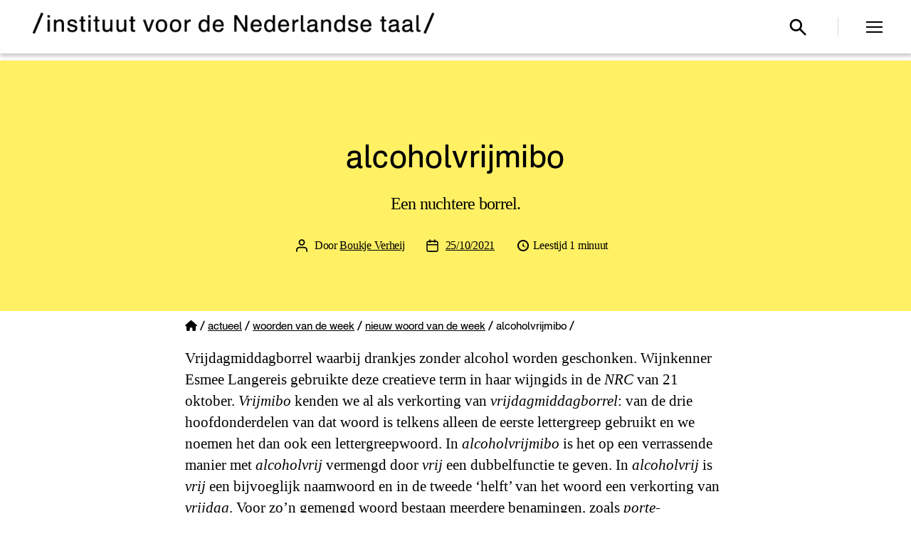

--- FILE ---
content_type: text/html; charset=UTF-8
request_url: https://ivdnt.org/actueel/woorden-van-de-week/nieuw-woord-van-de-week/alcoholvrijmibo/
body_size: 125511
content:
<!DOCTYPE html>

<html class="no-js" lang="nl-NL">

	<head>

		<meta charset="UTF-8">
		<meta name="viewport" content="width=device-width, initial-scale=1.0" >

		<link rel="profile" href="https://gmpg.org/xfn/11">

		
<!-- Author Meta Tags by Molongui Authorship, visit: https://wordpress.org/plugins/molongui-authorship/ -->
<meta name="author" content="Boukje Verheij">
<!-- /Molongui Authorship -->

<meta name='robots' content='index, follow, max-image-preview:large, max-snippet:-1, max-video-preview:-1' />
<meta name="viewport" content="width=device-width, initial-scale=1"><meta property="og:title" content="alcoholvrijmibo"/>
<meta property="og:description" content="Een nuchtere borrel."/>
<meta property="og:image" content="https://ivdnt.org/wp-content/uploads/2021/10/alcoholvrijmibo.jpg"/>
<meta property="og:image:width" content="1437" />
<meta property="og:image:height" content="2048" />
<meta property="og:image:type" content="image/jpeg" />
<meta property="og:type" content="article"/>
<meta property="og:article:published_time" content="2021-10-25 12:05:22"/>
<meta property="og:article:modified_time" content="2021-10-25 12:05:25"/>
<meta name="twitter:card" content="summary">
<meta name="twitter:title" content="alcoholvrijmibo"/>
<meta name="twitter:description" content="Een nuchtere borrel."/>
<meta name="twitter:image" content="https://ivdnt.org/wp-content/uploads/2021/10/alcoholvrijmibo.jpg"/>
<meta name="author" content="Boukje Verheij"/>

	<!-- This site is optimized with the Yoast SEO plugin v26.7 - https://yoast.com/wordpress/plugins/seo/ -->
	<title>alcoholvrijmibo &#8211; Instituut voor de Nederlandse Taal</title>
	<link rel="canonical" href="https://ivdnt.org/actueel/woorden-van-de-week/nieuw-woord-van-de-week/alcoholvrijmibo/" />
	<meta property="og:url" content="https://ivdnt.org/actueel/woorden-van-de-week/nieuw-woord-van-de-week/alcoholvrijmibo/" />
	<meta property="og:site_name" content="Instituut voor de Nederlandse Taal" />
	<meta property="article:publisher" content="https://www.facebook.com/ivdnt/" />
	<meta property="article:published_time" content="2021-10-25T10:05:22+00:00" />
	<meta property="article:modified_time" content="2021-10-25T10:05:25+00:00" />
	<meta property="og:image" content="https://ivdnt.org/wp-content/uploads/2021/10/alcoholvrijmibo.jpg" />
	<meta property="og:image:width" content="1437" />
	<meta property="og:image:height" content="2048" />
	<meta property="og:image:type" content="image/jpeg" />
	<meta name="author" content="Boukje Verheij" />
	<meta name="twitter:creator" content="@ivdnt" />
	<meta name="twitter:site" content="@ivdnt" />
	<meta name="twitter:label1" content="Geschreven door" />
	<meta name="twitter:data1" content="Boukje Verheij" />
	<meta name="twitter:label2" content="Geschatte leestijd" />
	<meta name="twitter:data2" content="2 minuten" />
	<script type="application/ld+json" class="yoast-schema-graph">{"@context":"https://schema.org","@graph":[{"@type":"Article","@id":"https://ivdnt.org/actueel/woorden-van-de-week/nieuw-woord-van-de-week/alcoholvrijmibo/#article","isPartOf":{"@id":"https://ivdnt.org/actueel/woorden-van-de-week/nieuw-woord-van-de-week/alcoholvrijmibo/"},"author":{"name":"Boukje Verheij","@id":"https://ivdnt.org/#/schema/person/c8f0d4fa080675968163a7640520c564"},"headline":"alcoholvrijmibo","datePublished":"2021-10-25T10:05:22+00:00","dateModified":"2021-10-25T10:05:25+00:00","mainEntityOfPage":{"@id":"https://ivdnt.org/actueel/woorden-van-de-week/nieuw-woord-van-de-week/alcoholvrijmibo/"},"wordCount":197,"publisher":{"@id":"https://ivdnt.org/#organization"},"image":{"@id":"https://ivdnt.org/actueel/woorden-van-de-week/nieuw-woord-van-de-week/alcoholvrijmibo/#primaryimage"},"thumbnailUrl":"https://ivdnt.org/wp-content/uploads/2021/10/alcoholvrijmibo.jpg","articleSection":["Nieuw woord van de week"],"inLanguage":"nl-NL"},{"@type":"WebPage","@id":"https://ivdnt.org/actueel/woorden-van-de-week/nieuw-woord-van-de-week/alcoholvrijmibo/","url":"https://ivdnt.org/actueel/woorden-van-de-week/nieuw-woord-van-de-week/alcoholvrijmibo/","name":"alcoholvrijmibo &#8211; Instituut voor de Nederlandse Taal","isPartOf":{"@id":"https://ivdnt.org/#website"},"primaryImageOfPage":{"@id":"https://ivdnt.org/actueel/woorden-van-de-week/nieuw-woord-van-de-week/alcoholvrijmibo/#primaryimage"},"image":{"@id":"https://ivdnt.org/actueel/woorden-van-de-week/nieuw-woord-van-de-week/alcoholvrijmibo/#primaryimage"},"thumbnailUrl":"https://ivdnt.org/wp-content/uploads/2021/10/alcoholvrijmibo.jpg","datePublished":"2021-10-25T10:05:22+00:00","dateModified":"2021-10-25T10:05:25+00:00","breadcrumb":{"@id":"https://ivdnt.org/actueel/woorden-van-de-week/nieuw-woord-van-de-week/alcoholvrijmibo/#breadcrumb"},"inLanguage":"nl-NL","potentialAction":[{"@type":"ReadAction","target":["https://ivdnt.org/actueel/woorden-van-de-week/nieuw-woord-van-de-week/alcoholvrijmibo/"]}]},{"@type":"ImageObject","inLanguage":"nl-NL","@id":"https://ivdnt.org/actueel/woorden-van-de-week/nieuw-woord-van-de-week/alcoholvrijmibo/#primaryimage","url":"https://ivdnt.org/wp-content/uploads/2021/10/alcoholvrijmibo.jpg","contentUrl":"https://ivdnt.org/wp-content/uploads/2021/10/alcoholvrijmibo.jpg","width":1437,"height":2048},{"@type":"BreadcrumbList","@id":"https://ivdnt.org/actueel/woorden-van-de-week/nieuw-woord-van-de-week/alcoholvrijmibo/#breadcrumb","itemListElement":[{"@type":"ListItem","position":1,"name":"Home","item":"https://ivdnt.org/"},{"@type":"ListItem","position":2,"name":"Actueel","item":"https://ivdnt.org/./actueel/"},{"@type":"ListItem","position":3,"name":"Woorden van de week","item":"https://ivdnt.org/./actueel/woorden-van-de-week/"},{"@type":"ListItem","position":4,"name":"Nieuw woord van de week","item":"https://ivdnt.org/./actueel/woorden-van-de-week/nieuw-woord-van-de-week/"},{"@type":"ListItem","position":5,"name":"alcoholvrijmibo"}]},{"@type":"WebSite","@id":"https://ivdnt.org/#website","url":"https://ivdnt.org/","name":"Instituut voor de Nederlandse Taal","description":"Hét kennisinstituut voor het Nederlands","publisher":{"@id":"https://ivdnt.org/#organization"},"potentialAction":[{"@type":"SearchAction","target":{"@type":"EntryPoint","urlTemplate":"https://ivdnt.org/?s={search_term_string}"},"query-input":{"@type":"PropertyValueSpecification","valueRequired":true,"valueName":"search_term_string"}}],"inLanguage":"nl-NL"},{"@type":"Organization","@id":"https://ivdnt.org/#organization","name":"Instituut voor de Nederlandse Taal","url":"https://ivdnt.org/","logo":{"@type":"ImageObject","inLanguage":"nl-NL","@id":"https://ivdnt.org/#/schema/logo/image/","url":"https://ivdnt.org/wp-content/uploads/2020/04/ivdnt-logo-4regels.png","contentUrl":"https://ivdnt.org/wp-content/uploads/2020/04/ivdnt-logo-4regels.png","width":1014,"height":792,"caption":"Instituut voor de Nederlandse Taal"},"image":{"@id":"https://ivdnt.org/#/schema/logo/image/"},"sameAs":["https://www.facebook.com/ivdnt/","https://x.com/ivdnt","https://www.linkedin.com/company/15214180/","https://www.youtube.com/channel/UCVE7pEu3DEl4gR5gJVBy9kg"]},{"@type":"Person","@id":"https://ivdnt.org/#/schema/person/c8f0d4fa080675968163a7640520c564","name":"Boukje Verheij","image":{"@type":"ImageObject","inLanguage":"nl-NL","@id":"https://ivdnt.org/#/schema/person/image/","url":"https://secure.gravatar.com/avatar/6d4d5cee13691f7a3f18cf9111b333593d7b94ad0a43302f13bd778b3c3d3027?s=96&d=mm&r=g","contentUrl":"https://secure.gravatar.com/avatar/6d4d5cee13691f7a3f18cf9111b333593d7b94ad0a43302f13bd778b3c3d3027?s=96&d=mm&r=g","caption":"Boukje Verheij"},"url":"https://ivdnt.org/author/boukje-verheij/"}]}</script>
	<!-- / Yoast SEO plugin. -->


<link rel='dns-prefetch' href='//unpkg.com' />
<link rel='dns-prefetch' href='//use.fontawesome.com' />
<link rel="alternate" type="application/rss+xml" title="Instituut voor de Nederlandse Taal &raquo; feed" href="https://ivdnt.org/feed/" />
<link rel="alternate" type="application/rss+xml" title="Instituut voor de Nederlandse Taal &raquo; reacties feed" href="https://ivdnt.org/comments/feed/" />
<link rel="alternate" title="oEmbed (JSON)" type="application/json+oembed" href="https://ivdnt.org/wp-json/oembed/1.0/embed?url=https%3A%2F%2Fivdnt.org%2Factueel%2Fwoorden-van-de-week%2Fnieuw-woord-van-de-week%2Falcoholvrijmibo%2F" />
<link rel="alternate" title="oEmbed (XML)" type="text/xml+oembed" href="https://ivdnt.org/wp-json/oembed/1.0/embed?url=https%3A%2F%2Fivdnt.org%2Factueel%2Fwoorden-van-de-week%2Fnieuw-woord-van-de-week%2Falcoholvrijmibo%2F&#038;format=xml" />
<style id='wp-img-auto-sizes-contain-inline-css'>
img:is([sizes=auto i],[sizes^="auto," i]){contain-intrinsic-size:3000px 1500px}
/*# sourceURL=wp-img-auto-sizes-contain-inline-css */
</style>
<link rel='stylesheet' id='wp-block-library-css' href='https://ivdnt.org/wp-includes/css/dist/block-library/style.min.css?ver=6.9' media='all' />
<style id='classic-theme-styles-inline-css'>
/*! This file is auto-generated */
.wp-block-button__link{color:#fff;background-color:#32373c;border-radius:9999px;box-shadow:none;text-decoration:none;padding:calc(.667em + 2px) calc(1.333em + 2px);font-size:1.125em}.wp-block-file__button{background:#32373c;color:#fff;text-decoration:none}
/*# sourceURL=/wp-includes/css/classic-themes.min.css */
</style>
<link rel='stylesheet' id='twentig-blocks-css' href='https://ivdnt.org/wp-content/plugins/twentig/dist/style-index.css?ver=0078103f825eb552f6f7' media='all' />
<style id='twentig-blocks-inline-css'>
@media (width < 700px) { .tw-sm-hidden { display: none !important; }}@media (700px <= width < 1024px) { .tw-md-hidden { display: none !important; }}@media (width >= 1024px) { .tw-lg-hidden { display: none !important; }}
.tw-mt-0{margin-top:0px!important;}.tw-mb-0{margin-bottom:0px!important;}.tw-mt-1{margin-top:5px!important;}.tw-mb-1{margin-bottom:5px!important;}.tw-mt-2{margin-top:10px!important;}.tw-mb-2{margin-bottom:10px!important;}.tw-mt-3{margin-top:15px!important;}.tw-mb-3{margin-bottom:15px!important;}.tw-mt-4{margin-top:20px!important;}.tw-mb-4{margin-bottom:20px!important;}.tw-mt-5{margin-top:30px!important;}.tw-mb-5{margin-bottom:30px!important;}.tw-mt-6{margin-top:40px!important;}.tw-mb-6{margin-bottom:40px!important;}.tw-mt-7{margin-top:50px!important;}.tw-mb-7{margin-bottom:50px!important;}.tw-mt-8{margin-top:60px!important;}.tw-mb-8{margin-bottom:60px!important;}.tw-mt-9{margin-top:80px!important;}.tw-mb-9{margin-bottom:80px!important;}.tw-mt-10{margin-top:100px!important;}.tw-mb-10{margin-bottom:100px!important;}.tw-mt-auto{margin-top:auto!important;}.tw-mb-auto{margin-bottom:auto!important;}
/*# sourceURL=twentig-blocks-inline-css */
</style>
<style id='font-awesome-svg-styles-default-inline-css'>
.svg-inline--fa {
  display: inline-block;
  height: 1em;
  overflow: visible;
  vertical-align: -.125em;
}
/*# sourceURL=font-awesome-svg-styles-default-inline-css */
</style>
<link rel='stylesheet' id='font-awesome-svg-styles-css' href='https://ivdnt.org/wp-content/uploads/font-awesome/v6.4.0/css/svg-with-js.css' media='all' />
<style id='font-awesome-svg-styles-inline-css'>
   .wp-block-font-awesome-icon svg::before,
   .wp-rich-text-font-awesome-icon svg::before {content: unset;}
/*# sourceURL=font-awesome-svg-styles-inline-css */
</style>
<style id='global-styles-inline-css'>
:root{--wp--preset--aspect-ratio--square: 1;--wp--preset--aspect-ratio--4-3: 4/3;--wp--preset--aspect-ratio--3-4: 3/4;--wp--preset--aspect-ratio--3-2: 3/2;--wp--preset--aspect-ratio--2-3: 2/3;--wp--preset--aspect-ratio--16-9: 16/9;--wp--preset--aspect-ratio--9-16: 9/16;--wp--preset--color--black: #000000;--wp--preset--color--cyan-bluish-gray: #abb8c3;--wp--preset--color--white: #ffffff;--wp--preset--color--pale-pink: #f78da7;--wp--preset--color--vivid-red: #cf2e2e;--wp--preset--color--luminous-vivid-orange: #ff6900;--wp--preset--color--luminous-vivid-amber: #fcb900;--wp--preset--color--light-green-cyan: #7bdcb5;--wp--preset--color--vivid-green-cyan: #00d084;--wp--preset--color--pale-cyan-blue: #8ed1fc;--wp--preset--color--vivid-cyan-blue: #0693e3;--wp--preset--color--vivid-purple: #9b51e0;--wp--preset--color--accent: #6d7a09;--wp--preset--color--primary: #000000;--wp--preset--color--secondary: #6d6d6d;--wp--preset--color--subtle-background: #f2f2f2;--wp--preset--color--background: #ffffff;--wp--preset--gradient--vivid-cyan-blue-to-vivid-purple: linear-gradient(135deg,rgb(6,147,227) 0%,rgb(155,81,224) 100%);--wp--preset--gradient--light-green-cyan-to-vivid-green-cyan: linear-gradient(135deg,rgb(122,220,180) 0%,rgb(0,208,130) 100%);--wp--preset--gradient--luminous-vivid-amber-to-luminous-vivid-orange: linear-gradient(135deg,rgb(252,185,0) 0%,rgb(255,105,0) 100%);--wp--preset--gradient--luminous-vivid-orange-to-vivid-red: linear-gradient(135deg,rgb(255,105,0) 0%,rgb(207,46,46) 100%);--wp--preset--gradient--very-light-gray-to-cyan-bluish-gray: linear-gradient(135deg,rgb(238,238,238) 0%,rgb(169,184,195) 100%);--wp--preset--gradient--cool-to-warm-spectrum: linear-gradient(135deg,rgb(74,234,220) 0%,rgb(151,120,209) 20%,rgb(207,42,186) 40%,rgb(238,44,130) 60%,rgb(251,105,98) 80%,rgb(254,248,76) 100%);--wp--preset--gradient--blush-light-purple: linear-gradient(135deg,rgb(255,206,236) 0%,rgb(152,150,240) 100%);--wp--preset--gradient--blush-bordeaux: linear-gradient(135deg,rgb(254,205,165) 0%,rgb(254,45,45) 50%,rgb(107,0,62) 100%);--wp--preset--gradient--luminous-dusk: linear-gradient(135deg,rgb(255,203,112) 0%,rgb(199,81,192) 50%,rgb(65,88,208) 100%);--wp--preset--gradient--pale-ocean: linear-gradient(135deg,rgb(255,245,203) 0%,rgb(182,227,212) 50%,rgb(51,167,181) 100%);--wp--preset--gradient--electric-grass: linear-gradient(135deg,rgb(202,248,128) 0%,rgb(113,206,126) 100%);--wp--preset--gradient--midnight: linear-gradient(135deg,rgb(2,3,129) 0%,rgb(40,116,252) 100%);--wp--preset--font-size--small: 18px;--wp--preset--font-size--medium: 23px;--wp--preset--font-size--large: 26.25px;--wp--preset--font-size--x-large: 42px;--wp--preset--font-size--normal: 21px;--wp--preset--font-size--larger: 32px;--wp--preset--font-size--h-6: 18.01px;--wp--preset--font-size--h-5: 24.01px;--wp--preset--font-size--h-4: 32.01px;--wp--preset--font-size--h-3: 40.01px;--wp--preset--font-size--h-2: 48.01px;--wp--preset--font-size--h-1: 84px;--wp--preset--spacing--20: 0.44rem;--wp--preset--spacing--30: 0.67rem;--wp--preset--spacing--40: 1rem;--wp--preset--spacing--50: 1.5rem;--wp--preset--spacing--60: 2.25rem;--wp--preset--spacing--70: 3.38rem;--wp--preset--spacing--80: 5.06rem;--wp--preset--shadow--natural: 6px 6px 9px rgba(0, 0, 0, 0.2);--wp--preset--shadow--deep: 12px 12px 50px rgba(0, 0, 0, 0.4);--wp--preset--shadow--sharp: 6px 6px 0px rgba(0, 0, 0, 0.2);--wp--preset--shadow--outlined: 6px 6px 0px -3px rgb(255, 255, 255), 6px 6px rgb(0, 0, 0);--wp--preset--shadow--crisp: 6px 6px 0px rgb(0, 0, 0);}:root :where(.is-layout-flow) > :first-child{margin-block-start: 0;}:root :where(.is-layout-flow) > :last-child{margin-block-end: 0;}:root :where(.is-layout-flow) > *{margin-block-start: 24px;margin-block-end: 0;}:root :where(.is-layout-constrained) > :first-child{margin-block-start: 0;}:root :where(.is-layout-constrained) > :last-child{margin-block-end: 0;}:root :where(.is-layout-constrained) > *{margin-block-start: 24px;margin-block-end: 0;}:root :where(.is-layout-flex){gap: 24px;}:root :where(.is-layout-grid){gap: 24px;}body .is-layout-flex{display: flex;}.is-layout-flex{flex-wrap: wrap;align-items: center;}.is-layout-flex > :is(*, div){margin: 0;}body .is-layout-grid{display: grid;}.is-layout-grid > :is(*, div){margin: 0;}.has-black-color{color: var(--wp--preset--color--black) !important;}.has-cyan-bluish-gray-color{color: var(--wp--preset--color--cyan-bluish-gray) !important;}.has-white-color{color: var(--wp--preset--color--white) !important;}.has-pale-pink-color{color: var(--wp--preset--color--pale-pink) !important;}.has-vivid-red-color{color: var(--wp--preset--color--vivid-red) !important;}.has-luminous-vivid-orange-color{color: var(--wp--preset--color--luminous-vivid-orange) !important;}.has-luminous-vivid-amber-color{color: var(--wp--preset--color--luminous-vivid-amber) !important;}.has-light-green-cyan-color{color: var(--wp--preset--color--light-green-cyan) !important;}.has-vivid-green-cyan-color{color: var(--wp--preset--color--vivid-green-cyan) !important;}.has-pale-cyan-blue-color{color: var(--wp--preset--color--pale-cyan-blue) !important;}.has-vivid-cyan-blue-color{color: var(--wp--preset--color--vivid-cyan-blue) !important;}.has-vivid-purple-color{color: var(--wp--preset--color--vivid-purple) !important;}.has-accent-color{color: var(--wp--preset--color--accent) !important;}.has-primary-color{color: var(--wp--preset--color--primary) !important;}.has-secondary-color{color: var(--wp--preset--color--secondary) !important;}.has-subtle-background-color{color: var(--wp--preset--color--subtle-background) !important;}.has-background-color{color: var(--wp--preset--color--background) !important;}.has-black-background-color{background-color: var(--wp--preset--color--black) !important;}.has-cyan-bluish-gray-background-color{background-color: var(--wp--preset--color--cyan-bluish-gray) !important;}.has-white-background-color{background-color: var(--wp--preset--color--white) !important;}.has-pale-pink-background-color{background-color: var(--wp--preset--color--pale-pink) !important;}.has-vivid-red-background-color{background-color: var(--wp--preset--color--vivid-red) !important;}.has-luminous-vivid-orange-background-color{background-color: var(--wp--preset--color--luminous-vivid-orange) !important;}.has-luminous-vivid-amber-background-color{background-color: var(--wp--preset--color--luminous-vivid-amber) !important;}.has-light-green-cyan-background-color{background-color: var(--wp--preset--color--light-green-cyan) !important;}.has-vivid-green-cyan-background-color{background-color: var(--wp--preset--color--vivid-green-cyan) !important;}.has-pale-cyan-blue-background-color{background-color: var(--wp--preset--color--pale-cyan-blue) !important;}.has-vivid-cyan-blue-background-color{background-color: var(--wp--preset--color--vivid-cyan-blue) !important;}.has-vivid-purple-background-color{background-color: var(--wp--preset--color--vivid-purple) !important;}.has-accent-background-color{background-color: var(--wp--preset--color--accent) !important;}.has-primary-background-color{background-color: var(--wp--preset--color--primary) !important;}.has-secondary-background-color{background-color: var(--wp--preset--color--secondary) !important;}.has-subtle-background-background-color{background-color: var(--wp--preset--color--subtle-background) !important;}.has-background-background-color{background-color: var(--wp--preset--color--background) !important;}.has-black-border-color{border-color: var(--wp--preset--color--black) !important;}.has-cyan-bluish-gray-border-color{border-color: var(--wp--preset--color--cyan-bluish-gray) !important;}.has-white-border-color{border-color: var(--wp--preset--color--white) !important;}.has-pale-pink-border-color{border-color: var(--wp--preset--color--pale-pink) !important;}.has-vivid-red-border-color{border-color: var(--wp--preset--color--vivid-red) !important;}.has-luminous-vivid-orange-border-color{border-color: var(--wp--preset--color--luminous-vivid-orange) !important;}.has-luminous-vivid-amber-border-color{border-color: var(--wp--preset--color--luminous-vivid-amber) !important;}.has-light-green-cyan-border-color{border-color: var(--wp--preset--color--light-green-cyan) !important;}.has-vivid-green-cyan-border-color{border-color: var(--wp--preset--color--vivid-green-cyan) !important;}.has-pale-cyan-blue-border-color{border-color: var(--wp--preset--color--pale-cyan-blue) !important;}.has-vivid-cyan-blue-border-color{border-color: var(--wp--preset--color--vivid-cyan-blue) !important;}.has-vivid-purple-border-color{border-color: var(--wp--preset--color--vivid-purple) !important;}.has-accent-border-color{border-color: var(--wp--preset--color--accent) !important;}.has-primary-border-color{border-color: var(--wp--preset--color--primary) !important;}.has-secondary-border-color{border-color: var(--wp--preset--color--secondary) !important;}.has-subtle-background-border-color{border-color: var(--wp--preset--color--subtle-background) !important;}.has-background-border-color{border-color: var(--wp--preset--color--background) !important;}.has-vivid-cyan-blue-to-vivid-purple-gradient-background{background: var(--wp--preset--gradient--vivid-cyan-blue-to-vivid-purple) !important;}.has-light-green-cyan-to-vivid-green-cyan-gradient-background{background: var(--wp--preset--gradient--light-green-cyan-to-vivid-green-cyan) !important;}.has-luminous-vivid-amber-to-luminous-vivid-orange-gradient-background{background: var(--wp--preset--gradient--luminous-vivid-amber-to-luminous-vivid-orange) !important;}.has-luminous-vivid-orange-to-vivid-red-gradient-background{background: var(--wp--preset--gradient--luminous-vivid-orange-to-vivid-red) !important;}.has-very-light-gray-to-cyan-bluish-gray-gradient-background{background: var(--wp--preset--gradient--very-light-gray-to-cyan-bluish-gray) !important;}.has-cool-to-warm-spectrum-gradient-background{background: var(--wp--preset--gradient--cool-to-warm-spectrum) !important;}.has-blush-light-purple-gradient-background{background: var(--wp--preset--gradient--blush-light-purple) !important;}.has-blush-bordeaux-gradient-background{background: var(--wp--preset--gradient--blush-bordeaux) !important;}.has-luminous-dusk-gradient-background{background: var(--wp--preset--gradient--luminous-dusk) !important;}.has-pale-ocean-gradient-background{background: var(--wp--preset--gradient--pale-ocean) !important;}.has-electric-grass-gradient-background{background: var(--wp--preset--gradient--electric-grass) !important;}.has-midnight-gradient-background{background: var(--wp--preset--gradient--midnight) !important;}.has-small-font-size{font-size: var(--wp--preset--font-size--small) !important;}.has-medium-font-size{font-size: var(--wp--preset--font-size--medium) !important;}.has-large-font-size{font-size: var(--wp--preset--font-size--large) !important;}.has-x-large-font-size{font-size: var(--wp--preset--font-size--x-large) !important;}.has-normal-font-size{font-size: var(--wp--preset--font-size--normal) !important;}.has-larger-font-size{font-size: var(--wp--preset--font-size--larger) !important;}.has-h-6-font-size{font-size: var(--wp--preset--font-size--h-6) !important;}.has-h-5-font-size{font-size: var(--wp--preset--font-size--h-5) !important;}.has-h-4-font-size{font-size: var(--wp--preset--font-size--h-4) !important;}.has-h-3-font-size{font-size: var(--wp--preset--font-size--h-3) !important;}.has-h-2-font-size{font-size: var(--wp--preset--font-size--h-2) !important;}.has-h-1-font-size{font-size: var(--wp--preset--font-size--h-1) !important;}
:root :where(.wp-block-pullquote){font-size: 1.5em;line-height: 1.6;}
/*# sourceURL=global-styles-inline-css */
</style>
<link rel='stylesheet' id='dashicons-css' href='https://ivdnt.org/wp-includes/css/dashicons.min.css?ver=6.9' media='all' />
<link rel='stylesheet' id='page-list-style-css' href='https://ivdnt.org/wp-content/plugins/page-list/css/page-list.css?ver=5.9' media='all' />
<link rel='stylesheet' id='searchandfilter-css' href='https://ivdnt.org/wp-content/plugins/search-filter/style.css?ver=1' media='all' />
<link rel='stylesheet' id='ssb-front-css-css' href='https://ivdnt.org/wp-content/plugins/simple-social-buttons/assets/css/front.css?ver=6.2.0' media='all' />
<link rel='stylesheet' id='vsel-styles-css' href='https://ivdnt.org/wp-content/plugins/very-simple-event-list/css/vsel-style.min.css?ver=6.9' media='all' />
<link rel='stylesheet' id='leaflet-css-css' href='https://unpkg.com/leaflet@1.7.1/dist/leaflet.css?ver=6.9' media='all' />
<link rel='stylesheet' id='parent-style-css' href='https://ivdnt.org/wp-content/themes/twentytwenty/style.css?ver=6.9' media='all' />
<link rel='stylesheet' id='child-style-css' href='https://ivdnt.org/wp-content/themes/twentytwenty-child/style.css?v=4&#038;ver=1.0' media='all' />
<link rel='stylesheet' id='font-awesome-free-css' href='//use.fontawesome.com/releases/v5.7.0/css/all.css?ver=6.9' media='all' />
<link rel='stylesheet' id='twentytwenty-style-css' href='https://ivdnt.org/wp-content/themes/twentytwenty-child/style.css?ver=1.0' media='all' />
<style id='twentytwenty-style-inline-css'>
.color-accent,.color-accent-hover:hover,.color-accent-hover:focus,:root .has-accent-color,.has-drop-cap:not(:focus):first-letter,.wp-block-button.is-style-outline,a { color: #6d7a09; }blockquote,.border-color-accent,.border-color-accent-hover:hover,.border-color-accent-hover:focus { border-color: #6d7a09; }button,.button,.faux-button,.wp-block-button__link,.wp-block-file .wp-block-file__button,input[type="button"],input[type="reset"],input[type="submit"],.bg-accent,.bg-accent-hover:hover,.bg-accent-hover:focus,:root .has-accent-background-color,.comment-reply-link { background-color: #6d7a09; }.fill-children-accent,.fill-children-accent * { fill: #6d7a09; }:root .has-background-color,button,.button,.faux-button,.wp-block-button__link,.wp-block-file__button,input[type="button"],input[type="reset"],input[type="submit"],.wp-block-button,.comment-reply-link,.has-background.has-primary-background-color:not(.has-text-color),.has-background.has-primary-background-color *:not(.has-text-color),.has-background.has-accent-background-color:not(.has-text-color),.has-background.has-accent-background-color *:not(.has-text-color) { color: #ffffff; }:root .has-background-background-color { background-color: #ffffff; }body,.entry-title a,:root .has-primary-color { color: #000000; }:root .has-primary-background-color { background-color: #000000; }cite,figcaption,.wp-caption-text,.post-meta,.entry-content .wp-block-archives li,.entry-content .wp-block-categories li,.entry-content .wp-block-latest-posts li,.wp-block-latest-comments__comment-date,.wp-block-latest-posts__post-date,.wp-block-embed figcaption,.wp-block-image figcaption,.wp-block-pullquote cite,.comment-metadata,.comment-respond .comment-notes,.comment-respond .logged-in-as,.pagination .dots,.entry-content hr:not(.has-background),hr.styled-separator,:root .has-secondary-color { color: #6d6d6d; }:root .has-secondary-background-color { background-color: #6d6d6d; }pre,fieldset,input,textarea,table,table *,hr { border-color: #dbdbdb; }caption,code,code,kbd,samp,.wp-block-table.is-style-stripes tbody tr:nth-child(odd),:root .has-subtle-background-background-color { background-color: #dbdbdb; }.wp-block-table.is-style-stripes { border-bottom-color: #dbdbdb; }.wp-block-latest-posts.is-grid li { border-top-color: #dbdbdb; }:root .has-subtle-background-color { color: #dbdbdb; }body:not(.overlay-header) .primary-menu > li > a,body:not(.overlay-header) .primary-menu > li > .icon,.modal-menu a,.footer-menu a, .footer-widgets a:where(:not(.wp-block-button__link)),#site-footer .wp-block-button.is-style-outline,.wp-block-pullquote:before,.singular:not(.overlay-header) .entry-header a,.archive-header a,.header-footer-group .color-accent,.header-footer-group .color-accent-hover:hover { color: #6d7a09; }.social-icons a,#site-footer button:not(.toggle),#site-footer .button,#site-footer .faux-button,#site-footer .wp-block-button__link,#site-footer .wp-block-file__button,#site-footer input[type="button"],#site-footer input[type="reset"],#site-footer input[type="submit"],.primary-menu .social-menu a, .footer-widgets .faux-button, .footer-widgets .wp-block-button__link, .footer-widgets input[type="submit"], #site-header ul.primary-menu li.menu-button > a, .menu-modal ul.modal-menu > li.menu-button > .ancestor-wrapper > a { background-color: #6d7a09; }.social-icons a,body:not(.overlay-header) .primary-menu ul,.header-footer-group button,.header-footer-group .button,.header-footer-group .faux-button,.header-footer-group .wp-block-button:not(.is-style-outline) .wp-block-button__link,.header-footer-group .wp-block-file__button,.header-footer-group input[type="button"],.header-footer-group input[type="reset"],.header-footer-group input[type="submit"],#site-header ul.primary-menu li.menu-button > a, .menu-modal ul.modal-menu > li.menu-button > .ancestor-wrapper > a { color: #ffffff; }#site-header,.footer-nav-widgets-wrapper,#site-footer,.menu-modal,.menu-modal-inner,.search-modal-inner,.archive-header,.singular .entry-header,.singular .featured-media:before,.wp-block-pullquote:before,body.has-header-opaque #site-header { background-color: #ffffff; }.header-footer-group,body:not(.overlay-header) #site-header .toggle,.menu-modal .toggle,.has-header-opaque #site-header .header-inner { color: #000000; }body:not(.overlay-header) .primary-menu ul { background-color: #000000; }body:not(.overlay-header) .primary-menu > li > ul:after { border-bottom-color: #000000; }body:not(.overlay-header) .primary-menu ul ul:after { border-left-color: #000000; }.site-description,body:not(.overlay-header) .toggle-inner .toggle-text,.widget .post-date,.widget .rss-date,.widget_archive li,.widget_categories li,.widget cite,.widget_pages li,.widget_meta li,.widget_nav_menu li,.powered-by-wordpress,.footer-credits .privacy-policy,.to-the-top,.singular .entry-header .post-meta,.singular:not(.overlay-header) .entry-header .post-meta a,body.has-header-opaque .site-description, body.has-header-opaque .toggle-text { color: #6d6d6d; }.header-footer-group pre,.header-footer-group fieldset,.header-footer-group input,.header-footer-group textarea,.header-footer-group table,.header-footer-group table *,.footer-nav-widgets-wrapper,#site-footer,.menu-modal nav *,.footer-widgets-outer-wrapper,.footer-top,body.tw-header-border:not(.overlay-header) #site-header, body.tw-header-border.has-header-opaque #site-header, .tw-footer-widgets-row .footer-widgets.column-two { border-color: #dbdbdb; }.header-footer-group table caption,body:not(.overlay-header) .header-inner .toggle-wrapper::before { background-color: #dbdbdb; }
/*# sourceURL=twentytwenty-style-inline-css */
</style>
<link rel='stylesheet' id='twentytwenty-fonts-css' href='https://ivdnt.org/wp-content/themes/twentytwenty/assets/css/font-inter.css?ver=1.0' media='all' />
<link rel='stylesheet' id='twentytwenty-print-style-css' href='https://ivdnt.org/wp-content/themes/twentytwenty/print.css?ver=1.0' media='print' />
<link rel='stylesheet' id='font-awesome-official-css' href='https://use.fontawesome.com/releases/v6.4.0/css/all.css' media='all' integrity="sha384-iw3OoTErCYJJB9mCa8LNS2hbsQ7M3C0EpIsO/H5+EGAkPGc6rk+V8i04oW/K5xq0" crossorigin="anonymous" />
<link rel='stylesheet' id='twentig-twentytwenty-css' href='https://ivdnt.org/wp-content/plugins/twentig/dist/css/twentytwenty/style.css?ver=1.9.6' media='all' />
<style id='twentig-twentytwenty-inline-css'>
ul.primary-menu,ul.modal-menu>li .ancestor-wrapper a{font-weight:500}button,.button,.faux-button,.wp-block-button__link,.wp-block-file__button,input[type="button"],input[type="submit"]{text-transform:none;letter-spacing:normal}body.has-header-opaque .primary-menu>li:not(.menu-button)>a,body.has-header-opaque .primary-menu>li>.icon{color:#6d7a09}:root{--wp--preset--color--subtle-background:#f2f2f2}:root .has-subtle-background-background-color{background-color:#f2f2f2}:root .has-subtle-background-color.has-text-color{color:#f2f2f2}
/*# sourceURL=twentig-twentytwenty-inline-css */
</style>
<link rel='stylesheet' id='customizer_styles-css' href='https://ivdnt.org/wp-content/plugins/INT_stijl/css/stijl.css?ver=1752064019' media='all' />
<link rel='stylesheet' id='font-awesome-official-v4shim-css' href='https://use.fontawesome.com/releases/v6.4.0/css/v4-shims.css' media='all' integrity="sha384-TjXU13dTMPo+5ZlOUI1IGXvpmajjoetPqbUJqTx+uZ1bGwylKHNEItuVe/mg/H6l" crossorigin="anonymous" />
<script id="jquery-core-js-extra">
var event_ajax = {"ajax_url":"https://ivdnt.org/wp-admin/admin-ajax.php","nonce":"08e064084a"};
//# sourceURL=jquery-core-js-extra
</script>
<script src="https://ivdnt.org/wp-includes/js/jquery/jquery.min.js?ver=3.7.1" id="jquery-core-js"></script>
<script src="https://ivdnt.org/wp-includes/js/jquery/jquery-migrate.min.js?ver=3.4.1" id="jquery-migrate-js"></script>
<script id="file_uploads_nfpluginsettings-js-extra">
var params = {"clearLogRestUrl":"https://ivdnt.org/wp-json/nf-file-uploads/debug-log/delete-all","clearLogButtonId":"file_uploads_clear_debug_logger","downloadLogRestUrl":"https://ivdnt.org/wp-json/nf-file-uploads/debug-log/get-all","downloadLogButtonId":"file_uploads_download_debug_logger"};
//# sourceURL=file_uploads_nfpluginsettings-js-extra
</script>
<script src="https://ivdnt.org/wp-content/plugins/ninja-forms-uploads/assets/js/nfpluginsettings.js?ver=3.3.23" id="file_uploads_nfpluginsettings-js"></script>
<script src="https://ivdnt.org/wp-content/themes/twentytwenty/assets/js/index.js?ver=1.0" id="twentytwenty-js-js" defer data-wp-strategy="defer"></script>
<script src="https://ivdnt.org/wp-content/plugins/twentig/dist/js/classic/twentig-twentytwenty.js?ver=1.0" id="twentig-twentytwenty-js"></script>
<meta name="generator" content="WordPress 6.9" />
<link rel='shortlink' href='https://ivdnt.org/?p=11703' />
<style>
        /* Alleen kolommen met ons blok worden flexcontainers */
        .wp-block-column:has(.bottom-button-container) {
            display: flex !important;
            flex-direction: column !important;
            align-items: stretch !important; /* voorkom centreren van andere content */
        }

        .bottom-button-container {
            margin-top: auto !important;
            width: 100%;
            /* min-height: 300px; */
        }

        .bottom-button-container .wp-block-button {
            width: auto;
            margin: 1.5em auto 0 auto;
        }

        .bottom-button-container .wp-block-button__link {
            display: inline-block;
            width: auto;
            background-color: unset !important;
            color: #000 !important;
            border: 2px solid #000;
            text-decoration: none !important;
        }

        .bottom-button-container .wp-block-button__link:hover {
            background-color: #333 !important;
            color: #ccc !important;
            border: 2px solid #000;
        }

        /* Zorg dat paragraaf- of andere tekstblokken boven de knop links uitgelijnd blijven */
        .wp-block-column:has(.bottom-button-container) > *:not(.bottom-button-container) {
            text-align: left !important;
        }
    </style>        <script type="text/javascript">
            if (typeof ajaxurl === 'undefined') {
                var ajaxurl = "https://ivdnt.org/wp-admin/admin-ajax.php";
            }
        </script>
        
<style>
        .medewerkers-grid {
            display: grid;
            grid-template-columns: repeat(3, 1fr);
            gap: 10px;
            max-width: 1200px;
        }
        .medewerker {
            border: 0px solid #ddd;
            padding: 10px;
            box-sizing: border-box;
            background-color: #fff;
            text-align: center;
            max-width: 400px;
        }
        .medewerker h3 {
            margin-top: 10px;
            text-align: left;
            font-size:0.9rem;
        }
        .medewerker-thumbnail{
            display: flex;
            justify-content: center;
            align-items: center;
            height: 250px; /* Max hoogte van de afbeelding */
            overflow: hidden;
        }
        .medewerker-details {
            max-width:250px;
            margin:0 auto;
        }
        .medewerker-details {
            text-align: left;
            font-size:1.9rem
        }
        .medewerker-thumbnail img {
            max-width: 250px;
            max-height: 250px;
            width: auto !important;
            height: auto !important;
        }
        @media (max-width: 768px) {
            .medewerkers-grid {
                grid-template-columns: 1fr;
            }
        }
        .custom-fullwidth {
            width: 80vw;
            max-width: 80vw;
            position: relative;
            left: 50%;
            transform: translateX(-50%);
        }
    </style>
    <script type="text/javascript">
           var ajaxurl = "https://ivdnt.org/wp-admin/admin-ajax.php";
         </script> <style media="screen">

		.simplesocialbuttons.simplesocialbuttons_inline .ssb-fb-like, .simplesocialbuttons.simplesocialbuttons_inline amp-facebook-like {
	  margin: ;
	}
		 /*inline margin*/
	
	
	
	
		.simplesocialbuttons.simplesocialbuttons_inline.simplesocial-flat-button-border button{
	  margin: ;
	}
	
	
			 /*margin-digbar*/

	
	
	
	
	
	
	
</style>

<!-- Open Graph Meta Tags generated by Simple Social Buttons 6.2.0 -->
<meta property="og:title" content="alcoholvrijmibo - Instituut voor de Nederlandse Taal" />
<meta property="og:type" content="article" />
<meta property="og:description" content="Een nuchtere borrel." />
<meta property="og:url" content="https://ivdnt.org/actueel/woorden-van-de-week/nieuw-woord-van-de-week/alcoholvrijmibo/" />
<meta property="og:site_name" content="Instituut voor de Nederlandse Taal" />
<meta property="og:image" content="https://ivdnt.org/wp-content/uploads/2021/10/alcoholvrijmibo.jpg" />
<meta name="twitter:card" content="summary_large_image" />
<meta name="twitter:description" content="Een nuchtere borrel." />
<meta name="twitter:title" content="alcoholvrijmibo - Instituut voor de Nederlandse Taal" />
<meta property="twitter:image" content="https://ivdnt.org/wp-content/uploads/2021/10/alcoholvrijmibo.jpg" />
<noscript><style>.tw-block-animation{opacity:1;transform:none;clip-path:none;}</style></noscript>
<meta name="generator" content="webp-uploads 2.6.1">
            <style>
                .molongui-disabled-link
                {
                    border-bottom: none !important;
                    text-decoration: none !important;
                    color: inherit !important;
                    cursor: inherit !important;
                }
                .molongui-disabled-link:hover,
                .molongui-disabled-link:hover span
                {
                    border-bottom: none !important;
                    text-decoration: none !important;
                    color: inherit !important;
                    cursor: inherit !important;
                }
            </style>
            <script>
document.documentElement.className = document.documentElement.className.replace( 'no-js', 'js' );
//# sourceURL=twentytwenty_no_js_class
</script>
<style id="custom-background-css">
body.custom-background { background-color: #ffffff; }
</style>
	<link rel="icon" href="https://ivdnt.org/wp-content/uploads/2020/02/cropped-favicon-int-512x512-1-32x32.png" sizes="32x32" />
<link rel="icon" href="https://ivdnt.org/wp-content/uploads/2020/02/cropped-favicon-int-512x512-1-192x192.png" sizes="192x192" />
<link rel="apple-touch-icon" href="https://ivdnt.org/wp-content/uploads/2020/02/cropped-favicon-int-512x512-1-180x180.png" />
<meta name="msapplication-TileImage" content="https://ivdnt.org/wp-content/uploads/2020/02/cropped-favicon-int-512x512-1-270x270.png" />
		<style id="wp-custom-css">
			

/* Tooltip container die de plugin injecteert margin correctie*/
div.glossaryItemTitle 
{
display:inline;
margin: -2px 0px 10px!important;
}



/* vergroot afbeelding op DLI pagina */
.dli-rapenburg {
    height: 280px;
    overflow: hidden; /* verbergt delen die buiten de div vallen */
}
.dli-rapenburg img {
    width: 100%;
    height: 300px;
    object-fit: cover; /* behoudt aspect ratio en vult de hele div */
    display: block;
}

/* backup custom CSS */
#site-header{
  height:75px!important;
}
@media ( min-width: 1000px ){

  .header-titles .site-title, .header-titles .site-logo, .header-titles .site-description{

margin: 0 0 0 0!important;
  }
}
.entry-title{

    /* Basis woordafbreking */
  word-wrap: break-word;
  overflow-wrap: break-word;
  
  /* Hyphenation voor browsers die dit ondersteunen */
  -webkit-hyphens: auto;
  -ms-hyphens: auto;
  hyphens: auto;
  
  /* Optioneel: taal instellen voor betere afbreking */
  lang: nl; /* Of de taal die je gebruikt */
}
@media screen and (max-width: 767px) {
  .entry-title {
      font-size:2rem!important;
    word-wrap: break-word;
    overflow-wrap: break-word;
    -webkit-hyphens: auto;
    -ms-hyphens: auto;
    hyphens: auto;
    lang: nl; /* Of de taal die je gebruikt */
  }
}


.int-kolommen .wp-block-group__inner-container .wp-block-columns .wp-block-column{
  padding:50px 30px 30px 30px!important;
}

.int-kolommen .wp-block-group__inner-container .wp-block-columns .wp-block-column h4{
  font-size:2.5rem;
  height:30px;
}

.int-kolommen .wp-block-group__inner-container .wp-block-columns .wp-block-column p{
  /* font-family:sans-serif !important; */
  /*height:100px;*/
}


/* Lexicon and Grammar verberg breadcrumbs */
.post-24914 .breadcrumbs{
  display:none;
}
/* hedendaags Nederlands */
.post-1303 .breadcrumbs{
  display:none;
}
/* historisch Nederlands */
.post-7574 .breadcrumbs{
  display:none;
}

/* omdat de css uit de child theme niet meer werkt ??? workaround */
.post-7781 .entry-header{
  display:none;
}
.post-7781 .breadcrumbs{
  display:none;
}

/* meta van english people verbergen */

.single-english_people .post-meta-wrapper{
	display:none;
}		</style>
		

	</head>

	<body class="wp-singular post-template-default single single-post postid-11703 single-format-standard custom-background wp-custom-logo wp-embed-responsive wp-theme-twentytwenty wp-child-theme-twentytwenty-child ssb-twenty-twenty singular has-post-thumbnail has-single-pagination showing-comments show-avatars footer-top-visible reduced-spacing tw-header-sticky tw-site-font-large tw-menu-burger tw-toggle-label-hidden tw-socials-logos-only tw-button-hover-color">

		
		<header id="site-header" class="header-footer-group" role="banner">

			<div class="header-inner section-inner">

				<div class="header-titles-wrapper">

					
					<div class="header-titles">
						
						<div class="site-logo faux-heading"><a href="https://ivdnt.org/" class="custom-logo-link" rel="home"><img width="2477" height="354" src="https://ivdnt.org/wp-content/uploads/2019/11/cropped-ivdNt-logo-z-1regel-cmyk-3.png" class="custom-logo" alt="Instituut voor de Nederlandse Taal" decoding="async" fetchpriority="high" srcset="https://ivdnt.org/wp-content/uploads/2019/11/cropped-ivdNt-logo-z-1regel-cmyk-3.png 2477w, https://ivdnt.org/wp-content/uploads/2019/11/cropped-ivdNt-logo-z-1regel-cmyk-3-300x43.png 300w, https://ivdnt.org/wp-content/uploads/2019/11/cropped-ivdNt-logo-z-1regel-cmyk-3-1024x146.png 1024w, https://ivdnt.org/wp-content/uploads/2019/11/cropped-ivdNt-logo-z-1regel-cmyk-3-768x110.png 768w, https://ivdnt.org/wp-content/uploads/2019/11/cropped-ivdNt-logo-z-1regel-cmyk-3-1536x220.png 1536w, https://ivdnt.org/wp-content/uploads/2019/11/cropped-ivdNt-logo-z-1regel-cmyk-3-2048x293.png 2048w, https://ivdnt.org/wp-content/uploads/2019/11/cropped-ivdNt-logo-z-1regel-cmyk-3-1200x171.png 1200w, https://ivdnt.org/wp-content/uploads/2019/11/cropped-ivdNt-logo-z-1regel-cmyk-3-1980x283.png 1980w" sizes="(max-width: 2477px) 100vw, 2477px" /></a><span class="screen-reader-text">Instituut voor de Nederlandse Taal</span></div><div class="site-logo-2">
<a href="https://ivdnt.org"><img src="https://ivdnt.org/wp-content/uploads/2020/04/ivdnt-logo-2regels.png" class="custom-logo" alt="Instituut voor de Nederlandse Taal" /></a>

								</div>
					</div><!-- .header-titles -->
					<!-- header-language-switch -->
					<style>
						.header-titles-wrapper{
							height:75px!important;
						}
						.header-language-switch{
							display:none;
						}
						@media ( max-width: 1000px ) {
							.header-language-switch{
								display:flex;
								font-family: 'schoolboek',sans-serif;
								margin-left: auto;
								padding-left: 1rem;
								padding-right:15px;
								border-right: 1px solid #ccc;
								white-space: nowrap;
								word-break: keep-all;
							}
							.header-language-switch a{
								text-decoration: none!important;
							}
							.header-language-switch a:hover{
								text-decoration: underline!important;
							}
						}
					</style>
					
					<div class="header-language-switch">
					    					</div>
					<!-- header-language-switch -->

					<button class="toggle nav-toggle mobile-nav-toggle" data-toggle-target=".menu-modal"  data-toggle-body-class="showing-menu-modal" aria-expanded="false" data-set-focus=".close-nav-toggle">
						<span class="toggle-inner">
							<span class="toggle-icon">
								<svg class="svg-icon" aria-hidden="true" role="img" focusable="false" xmlns="http://www.w3.org/2000/svg" width="26" height="7" viewBox="0 0 26 7"><path fill-rule="evenodd" d="M332.5,45 C330.567003,45 329,43.4329966 329,41.5 C329,39.5670034 330.567003,38 332.5,38 C334.432997,38 336,39.5670034 336,41.5 C336,43.4329966 334.432997,45 332.5,45 Z M342,45 C340.067003,45 338.5,43.4329966 338.5,41.5 C338.5,39.5670034 340.067003,38 342,38 C343.932997,38 345.5,39.5670034 345.5,41.5 C345.5,43.4329966 343.932997,45 342,45 Z M351.5,45 C349.567003,45 348,43.4329966 348,41.5 C348,39.5670034 349.567003,38 351.5,38 C353.432997,38 355,39.5670034 355,41.5 C355,43.4329966 353.432997,45 351.5,45 Z" transform="translate(-329 -38)" /></svg>							</span>
							<span class="toggle-text">Menu</span>
						</span>
					</button><!-- .nav-toggle -->

				</div><!-- .header-titles-wrapper -->

				<div class="header-navigation-wrapper">

					
							<nav class="primary-menu-wrapper" aria-label="Horizontal" role="navigation">

								<ul class="primary-menu reset-list-style">

								<li><a href="#" id="zoek-modal-open" aria-label="Open zoekvenster"><svg width="24pt" height="24pt" version="1.1" viewBox="0 0 1200 1200" xmlns="http://www.w3.org/2000/svg"><path d="m1022.5 952.5-260-260c40-52.5 62.5-120 62.5-192.5 0-180-145-325-325-325s-325 145-325 325 145 325 325 325c72.5 0 137.5-22.5 192.5-62.5l260 260c10 10 22.5 15 35 15s25-5 35-15c20-20 20-50 0-70zm-522.5-227.5c-125 0-225-100-225-225s100-225 225-225 225 100 225 225-100 225-225 225z"/></svg></a></li>
								</ul>

							</nav><!-- .primary-menu-wrapper -->

						
						<div class="header-toggles hide-no-js">

						
							<div class="toggle-wrapper nav-toggle-wrapper has-expanded-menu">
								
								<button class="toggle nav-toggle desktop-nav-toggle" data-toggle-target=".menu-modal" data-toggle-body-class="showing-menu-modal" aria-expanded="false" data-set-focus=".close-nav-toggle">
									<span class="toggle-inner">
										<span class="toggle-text">Menu</span>
										<span class="toggle-icon">
											<svg class="svg-icon" aria-hidden="true" role="img" focusable="false" xmlns="http://www.w3.org/2000/svg" width="26" height="7" viewBox="0 0 26 7"><path fill-rule="evenodd" d="M332.5,45 C330.567003,45 329,43.4329966 329,41.5 C329,39.5670034 330.567003,38 332.5,38 C334.432997,38 336,39.5670034 336,41.5 C336,43.4329966 334.432997,45 332.5,45 Z M342,45 C340.067003,45 338.5,43.4329966 338.5,41.5 C338.5,39.5670034 340.067003,38 342,38 C343.932997,38 345.5,39.5670034 345.5,41.5 C345.5,43.4329966 343.932997,45 342,45 Z M351.5,45 C349.567003,45 348,43.4329966 348,41.5 C348,39.5670034 349.567003,38 351.5,38 C353.432997,38 355,39.5670034 355,41.5 C355,43.4329966 353.432997,45 351.5,45 Z" transform="translate(-329 -38)" /></svg>										</span>
									</span>
								</button><!-- .nav-toggle -->

							</div><!-- .nav-toggle-wrapper -->

							
						</div><!-- .header-toggles -->
						
				</div><!-- .header-navigation-wrapper -->

			</div><!-- .header-inner -->

			
		</header><!-- #site-header -->

		
<div class="menu-modal cover-modal header-footer-group" data-modal-target-string=".menu-modal">

	<div class="menu-modal-inner modal-inner">

		<div class="menu-wrapper section-inner">

			<div class="menu-top">

				<button class="toggle close-nav-toggle fill-children-current-color" data-toggle-target=".menu-modal" data-toggle-body-class="showing-menu-modal" data-set-focus=".menu-modal">
					<span class="toggle-text">Menu sluiten</span>
					<svg class="svg-icon" aria-hidden="true" role="img" focusable="false" xmlns="http://www.w3.org/2000/svg" width="16" height="16" viewBox="0 0 16 16"><polygon fill="" fill-rule="evenodd" points="6.852 7.649 .399 1.195 1.445 .149 7.899 6.602 14.352 .149 15.399 1.195 8.945 7.649 15.399 14.102 14.352 15.149 7.899 8.695 1.445 15.149 .399 14.102" /></svg>				</button><!-- .nav-toggle -->

				
					<nav class="expanded-menu" aria-label="Uitgebreid">

						<ul class="modal-menu reset-list-style">
							<li id="menu-item-1132" class="menu-item menu-item-type-custom menu-item-object-custom menu-item-has-children menu-item-1132"><div class="ancestor-wrapper"><a href="/actueel">Actueel</a><button class="toggle sub-menu-toggle fill-children-current-color" data-toggle-target=".menu-modal .menu-item-1132 > .sub-menu" data-toggle-type="slidetoggle" data-toggle-duration="250" aria-expanded="false"><span class="screen-reader-text">Toon submenu</span><svg class="svg-icon" aria-hidden="true" role="img" focusable="false" xmlns="http://www.w3.org/2000/svg" width="20" height="12" viewBox="0 0 20 12"><polygon fill="" fill-rule="evenodd" points="1319.899 365.778 1327.678 358 1329.799 360.121 1319.899 370.021 1310 360.121 1312.121 358" transform="translate(-1310 -358)" /></svg></button></div><!-- .ancestor-wrapper -->
<ul class="sub-menu">
	<li id="menu-item-1974" class="menu-item menu-item-type-post_type menu-item-object-page menu-item-1974"><div class="ancestor-wrapper"><a href="https://ivdnt.org/actueel/nieuws/">Nieuws</a></div><!-- .ancestor-wrapper --></li>
	<li id="menu-item-17307" class="menu-item menu-item-type-post_type menu-item-object-page menu-item-17307"><div class="ancestor-wrapper"><a href="https://ivdnt.org/evenementen/agenda/">Agenda</a></div><!-- .ancestor-wrapper --></li>
	<li id="menu-item-6507" class="menu-item menu-item-type-custom menu-item-object-custom menu-item-6507"><div class="ancestor-wrapper"><a href="/actueel/woorden-van-de-week">Woorden van de week</a></div><!-- .ancestor-wrapper --></li>
	<li id="menu-item-15654" class="menu-item menu-item-type-post_type menu-item-object-page menu-item-15654"><div class="ancestor-wrapper"><a href="https://ivdnt.org/actueel/nieuwsbrieven/">Nieuwsbrieven</a></div><!-- .ancestor-wrapper --></li>
	<li id="menu-item-6500" class="menu-item menu-item-type-post_type menu-item-object-page menu-item-6500"><div class="ancestor-wrapper"><a href="https://ivdnt.org/actueel/podcast/">Podcast</a></div><!-- .ancestor-wrapper --></li>
	<li id="menu-item-23499" class="menu-item menu-item-type-post_type menu-item-object-page menu-item-23499"><div class="ancestor-wrapper"><a href="https://ivdnt.org/actueel/woordpeiling/">Woordpeiling</a></div><!-- .ancestor-wrapper --></li>
	<li id="menu-item-4860" class="menu-item menu-item-type-post_type menu-item-object-page menu-item-4860"><div class="ancestor-wrapper"><a href="https://ivdnt.org/actueel/vacatures-stages/">Vacatures &#038; stages</a></div><!-- .ancestor-wrapper --></li>
	<li id="menu-item-4515" class="menu-item menu-item-type-post_type menu-item-object-page menu-item-4515"><div class="ancestor-wrapper"><a href="https://ivdnt.org/actueel/gelegenheidswoordenboekjes/">Gelegenheids­woorden­boek­jes</a></div><!-- .ancestor-wrapper --></li>
	<li id="menu-item-6497" class="menu-item menu-item-type-post_type menu-item-object-page menu-item-6497"><div class="ancestor-wrapper"><a href="https://ivdnt.org/actueel/tijdschrift-trefwoord/">Tijdschrift Trefwoord</a></div><!-- .ancestor-wrapper --></li>
</ul>
</li>
<li id="menu-item-41" class="menu-item menu-item-type-post_type menu-item-object-page menu-item-41"><div class="ancestor-wrapper"><a href="https://ivdnt.org/woordenboeken/">Woorden­boeken</a></div><!-- .ancestor-wrapper --></li>
<li id="menu-item-254" class="menu-item menu-item-type-post_type menu-item-object-page menu-item-254"><div class="ancestor-wrapper"><a href="https://ivdnt.org/spelling-grammatica/">Spelling &#038; grammatica</a></div><!-- .ancestor-wrapper --></li>
<li id="menu-item-2167" class="menu-item menu-item-type-post_type menu-item-object-page menu-item-2167"><div class="ancestor-wrapper"><a href="https://ivdnt.org/corpora-lexica/">Corpora &#038; lexica</a></div><!-- .ancestor-wrapper --></li>
<li id="menu-item-253" class="menu-item menu-item-type-post_type menu-item-object-page menu-item-253"><div class="ancestor-wrapper"><a href="https://ivdnt.org/terminologie/">Terminologie</a></div><!-- .ancestor-wrapper --></li>
<li id="menu-item-26667" class="menu-item menu-item-type-post_type menu-item-object-page menu-item-26667"><div class="ancestor-wrapper"><a href="https://ivdnt.org/dialecten/">Dialecten</a></div><!-- .ancestor-wrapper --></li>
<li id="menu-item-252" class="menu-item menu-item-type-post_type menu-item-object-page menu-item-252"><div class="ancestor-wrapper"><a href="https://ivdnt.org/onderwijs/">Onderwijs</a></div><!-- .ancestor-wrapper --></li>
<li id="menu-item-6550" class="menu-item menu-item-type-post_type menu-item-object-page menu-item-6550"><div class="ancestor-wrapper"><a href="https://ivdnt.org/onderzoek-projecten/">Onderzoek &#038; projecten</a></div><!-- .ancestor-wrapper --></li>
<li id="menu-item-15290" class="menu-item menu-item-type-post_type menu-item-object-page menu-item-15290"><div class="ancestor-wrapper"><a href="https://ivdnt.org/evenementen/">Evenementen</a></div><!-- .ancestor-wrapper --></li>
<li id="menu-item-634" class="menu-item menu-item-type-post_type menu-item-object-page menu-item-634"><div class="ancestor-wrapper"><a href="https://ivdnt.org/over-ons/">Over ons</a></div><!-- .ancestor-wrapper --></li>
<li id="menu-item-25979" class="menu-item menu-item-type-post_type menu-item-object-english_pages menu-item-25979"><div class="ancestor-wrapper"><a href="https://ivdnt.org/english/dutch-language-institute/">English website</a></div><!-- .ancestor-wrapper --></li>
						</ul>

					</nav>

					
					<nav class="mobile-menu" aria-label="Mobiel">

						<ul class="modal-menu reset-list-style">

						<li class="menu-item menu-item-type-custom menu-item-object-custom menu-item-has-children menu-item-1132"><div class="ancestor-wrapper"><a href="/actueel">Actueel</a><button class="toggle sub-menu-toggle fill-children-current-color" data-toggle-target=".menu-modal .menu-item-1132 > .sub-menu" data-toggle-type="slidetoggle" data-toggle-duration="250" aria-expanded="false"><span class="screen-reader-text">Toon submenu</span><svg class="svg-icon" aria-hidden="true" role="img" focusable="false" xmlns="http://www.w3.org/2000/svg" width="20" height="12" viewBox="0 0 20 12"><polygon fill="" fill-rule="evenodd" points="1319.899 365.778 1327.678 358 1329.799 360.121 1319.899 370.021 1310 360.121 1312.121 358" transform="translate(-1310 -358)" /></svg></button></div><!-- .ancestor-wrapper -->
<ul class="sub-menu">
	<li class="menu-item menu-item-type-post_type menu-item-object-page menu-item-1974"><div class="ancestor-wrapper"><a href="https://ivdnt.org/actueel/nieuws/">Nieuws</a></div><!-- .ancestor-wrapper --></li>
	<li class="menu-item menu-item-type-post_type menu-item-object-page menu-item-17307"><div class="ancestor-wrapper"><a href="https://ivdnt.org/evenementen/agenda/">Agenda</a></div><!-- .ancestor-wrapper --></li>
	<li class="menu-item menu-item-type-custom menu-item-object-custom menu-item-6507"><div class="ancestor-wrapper"><a href="/actueel/woorden-van-de-week">Woorden van de week</a></div><!-- .ancestor-wrapper --></li>
	<li class="menu-item menu-item-type-post_type menu-item-object-page menu-item-15654"><div class="ancestor-wrapper"><a href="https://ivdnt.org/actueel/nieuwsbrieven/">Nieuwsbrieven</a></div><!-- .ancestor-wrapper --></li>
	<li class="menu-item menu-item-type-post_type menu-item-object-page menu-item-6500"><div class="ancestor-wrapper"><a href="https://ivdnt.org/actueel/podcast/">Podcast</a></div><!-- .ancestor-wrapper --></li>
	<li class="menu-item menu-item-type-post_type menu-item-object-page menu-item-23499"><div class="ancestor-wrapper"><a href="https://ivdnt.org/actueel/woordpeiling/">Woordpeiling</a></div><!-- .ancestor-wrapper --></li>
	<li class="menu-item menu-item-type-post_type menu-item-object-page menu-item-4860"><div class="ancestor-wrapper"><a href="https://ivdnt.org/actueel/vacatures-stages/">Vacatures &#038; stages</a></div><!-- .ancestor-wrapper --></li>
	<li class="menu-item menu-item-type-post_type menu-item-object-page menu-item-4515"><div class="ancestor-wrapper"><a href="https://ivdnt.org/actueel/gelegenheidswoordenboekjes/">Gelegenheids­woorden­boek­jes</a></div><!-- .ancestor-wrapper --></li>
	<li class="menu-item menu-item-type-post_type menu-item-object-page menu-item-6497"><div class="ancestor-wrapper"><a href="https://ivdnt.org/actueel/tijdschrift-trefwoord/">Tijdschrift Trefwoord</a></div><!-- .ancestor-wrapper --></li>
</ul>
</li>
<li class="menu-item menu-item-type-post_type menu-item-object-page menu-item-41"><div class="ancestor-wrapper"><a href="https://ivdnt.org/woordenboeken/">Woorden­boeken</a></div><!-- .ancestor-wrapper --></li>
<li class="menu-item menu-item-type-post_type menu-item-object-page menu-item-254"><div class="ancestor-wrapper"><a href="https://ivdnt.org/spelling-grammatica/">Spelling &#038; grammatica</a></div><!-- .ancestor-wrapper --></li>
<li class="menu-item menu-item-type-post_type menu-item-object-page menu-item-2167"><div class="ancestor-wrapper"><a href="https://ivdnt.org/corpora-lexica/">Corpora &#038; lexica</a></div><!-- .ancestor-wrapper --></li>
<li class="menu-item menu-item-type-post_type menu-item-object-page menu-item-253"><div class="ancestor-wrapper"><a href="https://ivdnt.org/terminologie/">Terminologie</a></div><!-- .ancestor-wrapper --></li>
<li class="menu-item menu-item-type-post_type menu-item-object-page menu-item-26667"><div class="ancestor-wrapper"><a href="https://ivdnt.org/dialecten/">Dialecten</a></div><!-- .ancestor-wrapper --></li>
<li class="menu-item menu-item-type-post_type menu-item-object-page menu-item-252"><div class="ancestor-wrapper"><a href="https://ivdnt.org/onderwijs/">Onderwijs</a></div><!-- .ancestor-wrapper --></li>
<li class="menu-item menu-item-type-post_type menu-item-object-page menu-item-6550"><div class="ancestor-wrapper"><a href="https://ivdnt.org/onderzoek-projecten/">Onderzoek &#038; projecten</a></div><!-- .ancestor-wrapper --></li>
<li class="menu-item menu-item-type-post_type menu-item-object-page menu-item-15290"><div class="ancestor-wrapper"><a href="https://ivdnt.org/evenementen/">Evenementen</a></div><!-- .ancestor-wrapper --></li>
<li class="menu-item menu-item-type-post_type menu-item-object-page menu-item-634"><div class="ancestor-wrapper"><a href="https://ivdnt.org/over-ons/">Over ons</a></div><!-- .ancestor-wrapper --></li>
<li class="menu-item menu-item-type-post_type menu-item-object-english_pages menu-item-25979"><div class="ancestor-wrapper"><a href="https://ivdnt.org/english/dutch-language-institute/">English website</a></div><!-- .ancestor-wrapper --></li>

						</ul>

					</nav>

					
			</div><!-- .menu-top -->

			<div class="menu-bottom">

				
					<nav aria-label="Uitgebreide Social links">
						<ul class="social-menu reset-list-style social-icons fill-children-current-color">

							<li id="menu-item-1900" class="menu-item menu-item-type-custom menu-item-object-custom menu-item-1900"><a href="https://www.facebook.com/ivdnt/"><span class="screen-reader-text">Facebook</span><svg class="svg-icon" aria-hidden="true" role="img" focusable="false" width="24" height="24" viewBox="0 0 24 24" xmlns="http://www.w3.org/2000/svg"><path d="M12 2C6.5 2 2 6.5 2 12c0 5 3.7 9.1 8.4 9.9v-7H7.9V12h2.5V9.8c0-2.5 1.5-3.9 3.8-3.9 1.1 0 2.2.2 2.2.2v2.5h-1.3c-1.2 0-1.6.8-1.6 1.6V12h2.8l-.4 2.9h-2.3v7C18.3 21.1 22 17 22 12c0-5.5-4.5-10-10-10z"></path></svg></a></li>
<li id="menu-item-2101" class="menu-item menu-item-type-custom menu-item-object-custom menu-item-2101"><a href="https://www.linkedin.com/company/15214180/"><span class="screen-reader-text">LinkedIn</span><svg class="svg-icon" aria-hidden="true" role="img" focusable="false" width="24" height="24" viewBox="0 0 24 24" xmlns="http://www.w3.org/2000/svg"><path d="M19.7,3H4.3C3.582,3,3,3.582,3,4.3v15.4C3,20.418,3.582,21,4.3,21h15.4c0.718,0,1.3-0.582,1.3-1.3V4.3 C21,3.582,20.418,3,19.7,3z M8.339,18.338H5.667v-8.59h2.672V18.338z M7.004,8.574c-0.857,0-1.549-0.694-1.549-1.548 c0-0.855,0.691-1.548,1.549-1.548c0.854,0,1.547,0.694,1.547,1.548C8.551,7.881,7.858,8.574,7.004,8.574z M18.339,18.338h-2.669 v-4.177c0-0.996-0.017-2.278-1.387-2.278c-1.389,0-1.601,1.086-1.601,2.206v4.249h-2.667v-8.59h2.559v1.174h0.037 c0.356-0.675,1.227-1.387,2.526-1.387c2.703,0,3.203,1.779,3.203,4.092V18.338z"></path></svg></a></li>
<li id="menu-item-9031" class="menu-item menu-item-type-custom menu-item-object-custom menu-item-9031"><a href="https://www.instagram.com/instituutvoordenederlandsetaal/"><span class="screen-reader-text">Instagram</span><svg class="svg-icon" aria-hidden="true" role="img" focusable="false" width="24" height="24" viewBox="0 0 24 24" xmlns="http://www.w3.org/2000/svg"><path d="M12,4.622c2.403,0,2.688,0.009,3.637,0.052c0.877,0.04,1.354,0.187,1.671,0.31c0.42,0.163,0.72,0.358,1.035,0.673 c0.315,0.315,0.51,0.615,0.673,1.035c0.123,0.317,0.27,0.794,0.31,1.671c0.043,0.949,0.052,1.234,0.052,3.637 s-0.009,2.688-0.052,3.637c-0.04,0.877-0.187,1.354-0.31,1.671c-0.163,0.42-0.358,0.72-0.673,1.035 c-0.315,0.315-0.615,0.51-1.035,0.673c-0.317,0.123-0.794,0.27-1.671,0.31c-0.949,0.043-1.233,0.052-3.637,0.052 s-2.688-0.009-3.637-0.052c-0.877-0.04-1.354-0.187-1.671-0.31c-0.42-0.163-0.72-0.358-1.035-0.673 c-0.315-0.315-0.51-0.615-0.673-1.035c-0.123-0.317-0.27-0.794-0.31-1.671C4.631,14.688,4.622,14.403,4.622,12 s0.009-2.688,0.052-3.637c0.04-0.877,0.187-1.354,0.31-1.671c0.163-0.42,0.358-0.72,0.673-1.035 c0.315-0.315,0.615-0.51,1.035-0.673c0.317-0.123,0.794-0.27,1.671-0.31C9.312,4.631,9.597,4.622,12,4.622 M12,3 C9.556,3,9.249,3.01,8.289,3.054C7.331,3.098,6.677,3.25,6.105,3.472C5.513,3.702,5.011,4.01,4.511,4.511 c-0.5,0.5-0.808,1.002-1.038,1.594C3.25,6.677,3.098,7.331,3.054,8.289C3.01,9.249,3,9.556,3,12c0,2.444,0.01,2.751,0.054,3.711 c0.044,0.958,0.196,1.612,0.418,2.185c0.23,0.592,0.538,1.094,1.038,1.594c0.5,0.5,1.002,0.808,1.594,1.038 c0.572,0.222,1.227,0.375,2.185,0.418C9.249,20.99,9.556,21,12,21s2.751-0.01,3.711-0.054c0.958-0.044,1.612-0.196,2.185-0.418 c0.592-0.23,1.094-0.538,1.594-1.038c0.5-0.5,0.808-1.002,1.038-1.594c0.222-0.572,0.375-1.227,0.418-2.185 C20.99,14.751,21,14.444,21,12s-0.01-2.751-0.054-3.711c-0.044-0.958-0.196-1.612-0.418-2.185c-0.23-0.592-0.538-1.094-1.038-1.594 c-0.5-0.5-1.002-0.808-1.594-1.038c-0.572-0.222-1.227-0.375-2.185-0.418C14.751,3.01,14.444,3,12,3L12,3z M12,7.378 c-2.552,0-4.622,2.069-4.622,4.622S9.448,16.622,12,16.622s4.622-2.069,4.622-4.622S14.552,7.378,12,7.378z M12,15 c-1.657,0-3-1.343-3-3s1.343-3,3-3s3,1.343,3,3S13.657,15,12,15z M16.804,6.116c-0.596,0-1.08,0.484-1.08,1.08 s0.484,1.08,1.08,1.08c0.596,0,1.08-0.484,1.08-1.08S17.401,6.116,16.804,6.116z"></path></svg></a></li>
<li id="menu-item-8110" class="menu-item menu-item-type-custom menu-item-object-custom menu-item-8110"><a href="https://www.youtube.com/channel/UCVE7pEu3DEl4gR5gJVBy9kg"><span class="screen-reader-text">YouTube</span><svg class="svg-icon" aria-hidden="true" role="img" focusable="false" width="24" height="24" viewBox="0 0 24 24" xmlns="http://www.w3.org/2000/svg"><path d="M21.8,8.001c0,0-0.195-1.378-0.795-1.985c-0.76-0.797-1.613-0.801-2.004-0.847c-2.799-0.202-6.997-0.202-6.997-0.202 h-0.009c0,0-4.198,0-6.997,0.202C4.608,5.216,3.756,5.22,2.995,6.016C2.395,6.623,2.2,8.001,2.2,8.001S2,9.62,2,11.238v1.517 c0,1.618,0.2,3.237,0.2,3.237s0.195,1.378,0.795,1.985c0.761,0.797,1.76,0.771,2.205,0.855c1.6,0.153,6.8,0.201,6.8,0.201 s4.203-0.006,7.001-0.209c0.391-0.047,1.243-0.051,2.004-0.847c0.6-0.607,0.795-1.985,0.795-1.985s0.2-1.618,0.2-3.237v-1.517 C22,9.62,21.8,8.001,21.8,8.001z M9.935,14.594l-0.001-5.62l5.404,2.82L9.935,14.594z"></path></svg></a></li>
<li id="menu-item-19038" class="menu-item menu-item-type-custom menu-item-object-custom menu-item-19038"><a href="https://mastodon.social/@ivdnt@social.edu.nl"><span class="screen-reader-text">Mastodon</span><svg class="svg-icon" aria-hidden="true" role="img" focusable="false" width="24" height="24" viewBox="0 0 24 24" xmlns="http://www.w3.org/2000/svg"><path d="M23.193 7.879c0-5.206-3.411-6.732-3.411-6.732C18.062.357 15.108.025 12.041 0h-.076c-3.068.025-6.02.357-7.74 1.147 0 0-3.411 1.526-3.411 6.732 0 1.192-.023 2.618.015 4.129.124 5.092.934 10.109 5.641 11.355 2.17.574 4.034.695 5.535.612 2.722-.15 4.25-.972 4.25-.972l-.09-1.975s-1.945.613-4.129.539c-2.165-.074-4.449-.233-4.799-2.891a5.499 5.499 0 0 1-.048-.745s2.125.52 4.817.643c1.646.075 3.19-.097 4.758-.283 3.007-.359 5.625-2.212 5.954-3.905.517-2.665.475-6.507.475-6.507zm-4.024 6.709h-2.497V8.469c0-1.29-.543-1.944-1.628-1.944-1.2 0-1.802.776-1.802 2.312v3.349h-2.483v-3.35c0-1.536-.602-2.312-1.802-2.312-1.085 0-1.628.655-1.628 1.944v6.119H4.832V8.284c0-1.289.328-2.313.987-3.07.68-.758 1.569-1.146 2.674-1.146 1.278 0 2.246.491 2.886 1.474L12 6.585l.622-1.043c.64-.983 1.608-1.474 2.886-1.474 1.104 0 1.994.388 2.674 1.146.658.757.986 1.781.986 3.07v6.304z" /></svg></a></li>
<li id="menu-item-19039" class="menu-item menu-item-type-custom menu-item-object-custom menu-item-19039"><a href="https://open.spotify.com/show/5P5K40Cii1BKc3Z4nGl4Vr"><span class="screen-reader-text">Spotify</span><svg class="svg-icon" aria-hidden="true" role="img" focusable="false" width="24" height="24" viewBox="0 0 24 24" xmlns="http://www.w3.org/2000/svg"><path d="M12,2C6.477,2,2,6.477,2,12c0,5.523,4.477,10,10,10c5.523,0,10-4.477,10-10C22,6.477,17.523,2,12,2 M16.586,16.424 c-0.18,0.295-0.563,0.387-0.857,0.207c-2.348-1.435-5.304-1.76-8.785-0.964c-0.335,0.077-0.67-0.133-0.746-0.469 c-0.077-0.335,0.132-0.67,0.469-0.746c3.809-0.871,7.077-0.496,9.713,1.115C16.673,15.746,16.766,16.13,16.586,16.424 M17.81,13.7 c-0.226,0.367-0.706,0.482-1.072,0.257c-2.687-1.652-6.785-2.131-9.965-1.166C6.36,12.917,5.925,12.684,5.8,12.273 C5.675,11.86,5.908,11.425,6.32,11.3c3.632-1.102,8.147-0.568,11.234,1.328C17.92,12.854,18.035,13.335,17.81,13.7 M17.915,10.865 c-3.223-1.914-8.54-2.09-11.618-1.156C5.804,9.859,5.281,9.58,5.131,9.086C4.982,8.591,5.26,8.069,5.755,7.919 c3.532-1.072,9.404-0.865,13.115,1.338c0.445,0.264,0.59,0.838,0.327,1.282C18.933,10.983,18.359,11.129,17.915,10.865"></path></svg></a></li>
<li id="menu-item-23101" class="menu-item menu-item-type-custom menu-item-object-custom menu-item-23101"><a href="https://bsky.app/profile/ivdnt.bsky.social"><span class="screen-reader-text">Bluesky</span><svg class="svg-icon" aria-hidden="true" role="img" focusable="false" width="24" height="24" viewBox="0 0 24 24" xmlns="http://www.w3.org/2000/svg"><path d="M6.3,4.2c2.3,1.7,4.8,5.3,5.7,7.2.9-1.9,3.4-5.4,5.7-7.2,1.7-1.3,4.3-2.2,4.3.9s-.4,5.2-.6,5.9c-.7,2.6-3.3,3.2-5.6,2.8,4,.7,5.1,3,2.9,5.3-5,5.2-6.7-2.8-6.7-2.8,0,0-1.7,8-6.7,2.8-2.2-2.3-1.2-4.6,2.9-5.3-2.3.4-4.9-.3-5.6-2.8-.2-.7-.6-5.3-.6-5.9,0-3.1,2.7-2.1,4.3-.9h0Z"></path></svg></a></li>

						</ul>
					</nav><!-- .social-menu -->

				
			</div><!-- .menu-bottom -->

		</div><!-- .menu-wrapper -->

	</div><!-- .menu-modal-inner -->

</div><!-- .menu-modal -->

<main id="site-content">

	
<article class="post-11703 post type-post status-publish format-standard has-post-thumbnail hentry category-nieuw-woord-van-de-week" id="post-11703">

	
<header class="entry-header has-text-align-center header-footer-group">

	<div class="entry-header-inner section-inner medium">

		
			<div class="entry-categories">
				<span class="screen-reader-text">
					Categorieën				</span>
				<div class="entry-categories-inner">
					<a href="https://ivdnt.org/./actueel/woorden-van-de-week/nieuw-woord-van-de-week/" rel="category tag">Nieuw woord van de week</a>				</div><!-- .entry-categories-inner -->
			</div><!-- .entry-categories -->

			<h1 class="entry-title">alcoholvrijmibo</h1>
			<div class="intro-text section-inner max-percentage small">
				<p>Een nuchtere borrel.</p>
			</div>

			
		<div class="post-meta-wrapper post-meta-single post-meta-single-top">

			<ul class="post-meta">

									<li class="post-author meta-wrapper">
						<span class="meta-icon">
							<span class="screen-reader-text">
								Berichtauteur							</span>
							<svg class="svg-icon" aria-hidden="true" role="img" focusable="false" xmlns="http://www.w3.org/2000/svg" width="18" height="20" viewBox="0 0 18 20"><path fill="" d="M18,19 C18,19.5522847 17.5522847,20 17,20 C16.4477153,20 16,19.5522847 16,19 L16,17 C16,15.3431458 14.6568542,14 13,14 L5,14 C3.34314575,14 2,15.3431458 2,17 L2,19 C2,19.5522847 1.55228475,20 1,20 C0.44771525,20 0,19.5522847 0,19 L0,17 C0,14.2385763 2.23857625,12 5,12 L13,12 C15.7614237,12 18,14.2385763 18,17 L18,19 Z M9,10 C6.23857625,10 4,7.76142375 4,5 C4,2.23857625 6.23857625,0 9,0 C11.7614237,0 14,2.23857625 14,5 C14,7.76142375 11.7614237,10 9,10 Z M9,8 C10.6568542,8 12,6.65685425 12,5 C12,3.34314575 10.6568542,2 9,2 C7.34314575,2 6,3.34314575 6,5 C6,6.65685425 7.34314575,8 9,8 Z" /></svg>						</span>
						<span class="meta-text">
							Door <a href="https://ivdnt.org/author/boukje-verheij/">Boukje Verheij</a>						</span>
					</li>
										<li class="post-date meta-wrapper">
						<span class="meta-icon">
							<span class="screen-reader-text">
								Berichtdatum							</span>
							<svg class="svg-icon" aria-hidden="true" role="img" focusable="false" xmlns="http://www.w3.org/2000/svg" width="18" height="19" viewBox="0 0 18 19"><path fill="" d="M4.60069444,4.09375 L3.25,4.09375 C2.47334957,4.09375 1.84375,4.72334957 1.84375,5.5 L1.84375,7.26736111 L16.15625,7.26736111 L16.15625,5.5 C16.15625,4.72334957 15.5266504,4.09375 14.75,4.09375 L13.3993056,4.09375 L13.3993056,4.55555556 C13.3993056,5.02154581 13.0215458,5.39930556 12.5555556,5.39930556 C12.0895653,5.39930556 11.7118056,5.02154581 11.7118056,4.55555556 L11.7118056,4.09375 L6.28819444,4.09375 L6.28819444,4.55555556 C6.28819444,5.02154581 5.9104347,5.39930556 5.44444444,5.39930556 C4.97845419,5.39930556 4.60069444,5.02154581 4.60069444,4.55555556 L4.60069444,4.09375 Z M6.28819444,2.40625 L11.7118056,2.40625 L11.7118056,1 C11.7118056,0.534009742 12.0895653,0.15625 12.5555556,0.15625 C13.0215458,0.15625 13.3993056,0.534009742 13.3993056,1 L13.3993056,2.40625 L14.75,2.40625 C16.4586309,2.40625 17.84375,3.79136906 17.84375,5.5 L17.84375,15.875 C17.84375,17.5836309 16.4586309,18.96875 14.75,18.96875 L3.25,18.96875 C1.54136906,18.96875 0.15625,17.5836309 0.15625,15.875 L0.15625,5.5 C0.15625,3.79136906 1.54136906,2.40625 3.25,2.40625 L4.60069444,2.40625 L4.60069444,1 C4.60069444,0.534009742 4.97845419,0.15625 5.44444444,0.15625 C5.9104347,0.15625 6.28819444,0.534009742 6.28819444,1 L6.28819444,2.40625 Z M1.84375,8.95486111 L1.84375,15.875 C1.84375,16.6516504 2.47334957,17.28125 3.25,17.28125 L14.75,17.28125 C15.5266504,17.28125 16.15625,16.6516504 16.15625,15.875 L16.15625,8.95486111 L1.84375,8.95486111 Z" /></svg>						</span>
						<span class="meta-text">
							<a href="https://ivdnt.org/actueel/woorden-van-de-week/nieuw-woord-van-de-week/alcoholvrijmibo/">25/10/2021</a>
						</span>
					</li>
					<li class="post-author meta-wrapper">
                        <span class="meta-icon">
                            <span class="screen-reader-text">
                                Leestijd 1 minuut
                            </span><span class="leestijd dashicons dashicons-clock"></span>
                        <span class="meta-text" style="color:#000;">Leestijd 1 minuut</span>
                    </li>
			</ul><!-- .post-meta -->

		</div><!-- .post-meta-wrapper -->

		
	</div><!-- .entry-header-inner -->

</header><!-- .entry-header -->

	<figure class="featured-media">

		<div class="featured-media-inner section-inner">

			<img width="1200" height="1710" src="https://ivdnt.org/wp-content/uploads/2021/10/alcoholvrijmibo-1200x1710.jpg" class="attachment-post-thumbnail size-post-thumbnail wp-post-image" alt="" decoding="async" srcset="https://ivdnt.org/wp-content/uploads/2021/10/alcoholvrijmibo-1200x1710.jpg 1200w, https://ivdnt.org/wp-content/uploads/2021/10/alcoholvrijmibo-210x300.jpg 210w, https://ivdnt.org/wp-content/uploads/2021/10/alcoholvrijmibo-719x1024.jpg 719w, https://ivdnt.org/wp-content/uploads/2021/10/alcoholvrijmibo-768x1095.jpg 768w, https://ivdnt.org/wp-content/uploads/2021/10/alcoholvrijmibo-1078x1536.jpg 1078w, https://ivdnt.org/wp-content/uploads/2021/10/alcoholvrijmibo.jpg 1437w" sizes="(max-width: 1200px) 100vw, 1200px" />
		</div><!-- .featured-media-inner -->

	</figure><!-- .featured-media -->

	
	<div class="post-inner thin ">

		<div class="entry-content">
				   	<div class="breadcrumbs" typeof="BreadcrumbList" vocab="https://schema.org/">
			<span property="itemListElement" typeof="ListItem"><a property="item" typeof="WebPage" title="Ga naar Instituut voor de Nederlandse Taal" href="https://ivdnt.org" class="home" ><span property="name"><i class="fa-solid fa-house"></i></span></a><meta property="position" content="1"></span> / <span property="itemListElement" typeof="ListItem"><a property="item" typeof="WebPage" title="Ga naar Actueel" href="https://ivdnt.org/./actueel/" class="taxonomy category" ><span property="name">Actueel</span></a><meta property="position" content="2"></span> / <span property="itemListElement" typeof="ListItem"><a property="item" typeof="WebPage" title="Ga naar Woorden van de week" href="https://ivdnt.org/./actueel/woorden-van-de-week/" class="taxonomy category" ><span property="name">Woorden van de week</span></a><meta property="position" content="3"></span> / <span property="itemListElement" typeof="ListItem"><a property="item" typeof="WebPage" title="Ga naar Nieuw woord van de week" href="https://ivdnt.org/./actueel/woorden-van-de-week/nieuw-woord-van-de-week/" class="taxonomy category" ><span property="name">Nieuw woord van de week</span></a><meta property="position" content="4"></span> / <span property="itemListElement" typeof="ListItem"><span property="name" class="post post-post current-item">alcoholvrijmibo</span><meta property="url" content="https://ivdnt.org/actueel/woorden-van-de-week/nieuw-woord-van-de-week/alcoholvrijmibo/"><meta property="position" content="5"></span> / 			</div>	
			

			<p>Vrijdagmiddagborrel waarbij drankjes zonder alcohol worden geschonken. Wijnkenner Esmee Langereis gebruikte deze creatieve term in haar wijngids in de <em>NRC</em> van 21 oktober. <em>Vrijmibo</em> kenden we al als verkorting van <em>vrijdagmiddagborrel</em>: van de drie hoofdonderdelen van dat woord is telkens alleen de eerste lettergreep gebruikt en we noemen het dan ook een lettergreepwoord. In <em>alcoholvrijmibo</em> is het op een verrassende manier met <em>alcoholvrij</em> vermengd door <em>vrij</em> een dubbelfunctie te geven. In <em>alcoholvrij</em> is <em>vrij</em> een bijvoeglijk naamwoord en in de tweede &#x2018;helft&#x2019; van het woord een verkorting van <em>vrijdag</em>. Voor zo&#x2019;n gemengd woord bestaan meerdere benamingen, zoals <em>porte-manteauwoord</em>, <em>kofferwoord</em> of <em>vlechtwoord</em>, maar in deze context zijn <em>blend</em> en <em>mixwoord</em> natuurlijk wel de toepasselijkste termen.</p>



<figure class="wp-block-image size-large"><img decoding="async" width="719" height="1024" src="https://ivdnt.org/wp-content/uploads/2021/10/alcoholvrijmibo-719x1024.jpg" alt="" class="wp-image-11707" srcset="https://ivdnt.org/wp-content/uploads/2021/10/alcoholvrijmibo-719x1024.jpg 719w, https://ivdnt.org/wp-content/uploads/2021/10/alcoholvrijmibo-210x300.jpg 210w, https://ivdnt.org/wp-content/uploads/2021/10/alcoholvrijmibo-768x1095.jpg 768w, https://ivdnt.org/wp-content/uploads/2021/10/alcoholvrijmibo-1078x1536.jpg 1078w, https://ivdnt.org/wp-content/uploads/2021/10/alcoholvrijmibo-1200x1710.jpg 1200w, https://ivdnt.org/wp-content/uploads/2021/10/alcoholvrijmibo.jpg 1437w" sizes="(max-width: 719px) 100vw, 719px"/><figcaption>Foto door Boukje Verheij op <a href="https://www.flickr.com/">Flickr</a></figcaption></figure>



<p>De <em>NRC</em>-bijlage Leven! stond dit weekend in het teken van alcoholvrije wijn, ook <em>0.0-wijn</em> geheten. Het is immers oktober, waarin we niet alleen worden aangemoedigd te stoppen met roken (<em>stoptober</em>), maar ook om een maandje een alcoholpauze in te lassen: <em>Sober October</em>, een mooi rijmende variatie op <em>Dry July</em> en het veel bekendere <em>Dry January</em>. Een top 10 met wijnen &#x2018;Voor de alcoholvrijmibo&#x2019; kon in Langereis&#x2019; wijngids dus echt niet ontbreken.</p>



<p>Bron: <em><a href="https://www.nrc.nl/nieuws/2021/10/21/de-lekkerste-en-bijzonderste-van-2021-a4062433">NRC Leven &#x2013; Wijngids</a></em>, 21 oktober 2021 </p>


<div class="simplesocialbuttons simplesocial-flat-button-border simplesocialbuttons_inline simplesocialbuttons-align-centered post-11703 post  ssb_counter-activate simplesocialbuttons-inline-no-animation">
<button class="simplesocial-fb-share" rel="nofollow" target="_blank" aria-label="Facebook Share" data-href="https://www.facebook.com/sharer/sharer.php?u=https://ivdnt.org/actueel/woorden-van-de-week/nieuw-woord-van-de-week/alcoholvrijmibo/" onclick="javascript:window.open(this.dataset.href, '', 'menubar=no,toolbar=no,resizable=yes,scrollbars=yes,height=600,width=600');return false;"><span class="simplesocialtxt">Facebook </span> <span class="ssb_counter ssb_fbshare_counter">13</span></button>
<button onclick="javascript:window.open(this.dataset.href, '_blank' );return false;" class="simplesocial-whatsapp-share" rel="nofollow" target="_blank" aria-label="WhatsApp Share" data-href="https://api.whatsapp.com/send?text=https://ivdnt.org/actueel/woorden-van-de-week/nieuw-woord-van-de-week/alcoholvrijmibo/"><span class="simplesocialtxt">WhatsApp</span></button>
<button rel="nofollow" target="_blank" class="simplesocial-linkedin-share" aria-label="LinkedIn Share" data-href="https://www.linkedin.com/sharing/share-offsite/?url=https://ivdnt.org/actueel/woorden-van-de-week/nieuw-woord-van-de-week/alcoholvrijmibo/" onclick="javascript:window.open(this.dataset.href, '', 'menubar=no,toolbar=no,resizable=yes,scrollbars=yes,height=600,width=600');return false;"><span class="simplesocialtxt">LinkedIn</span></button>
<button class="simplesocial-bluesky-share" rel="nofollow" target="_blank" aria-label="Bluesky Share" data-href="https://bsky.app/intent/compose?text=https://ivdnt.org/actueel/woorden-van-de-week/nieuw-woord-van-de-week/alcoholvrijmibo/" onclick="javascript:window.open(this.dataset.href, '', 'menubar=no,toolbar=no,resizable=yes,scrollbars=yes,height=600,width=600');return false;"><span class="simplesocialtxt">Bluesky </span> </button>
</div>
<div><!-- wp:separator -->
<hr class="wp-block-separator has-alpha-channel-opacity">
<!-- /wp:separator -->

<!-- wp:heading {"level":3} -->
<h3>Meer lezen</h3>
<!-- /wp:heading -->

<!-- wp:list -->
<ul><li><a rel="noreferrer noopener" href="https://neologismen.ivdnt.org/" target="_blank">Woordenboek van Nieuwe Woorden</a></li><li><a href="/actueel/woorden-van-de-week/nieuw-woord-van-de-week/">Alle artikelen in Nieuw woord van de week</a></li><li><a href="/actueel/woorden-van-de-week/nieuw-woord-van-de-week/melding-nieuw-woord/">Nieuw woord gevonden? Meld het ons via het formulier</a></li><li><a href="/actueel/woorden-van-de-week/nieuw-woord-van-de-week/jaaroverzicht/">Jaaroverzicht nieuwe woorden</a></li></ul>
<!-- /wp:list --></div>
		</div><!-- .entry-content -->

	</div><!-- .post-inner -->

	<div class="section-inner">
		
	</div><!-- .section-inner -->

	
	<nav class="pagination-single section-inner" aria-label="Bericht">

		<hr class="styled-separator is-style-wide" aria-hidden="true" />

		<div class="pagination-single-inner">

			
				<a class="previous-post" href="https://ivdnt.org/actueel/columns/woorden-weten-alles/doe-de-vaatafwas/">
					<span class="arrow" aria-hidden="true">&larr;</span>
					<span class="title"><span class="title-inner">Doe de vaatafwas</span></span>
				</a>

				
				<a class="next-post" href="https://ivdnt.org/actueel/nieuws/podcast-vaktaal-en-terminologie/">
					<span class="arrow" aria-hidden="true">&rarr;</span>
						<span class="title"><span class="title-inner">Podcast: vaktaal en terminologie</span></span>
				</a>
				
		</div><!-- .pagination-single-inner -->

		<hr class="styled-separator is-style-wide" aria-hidden="true" />

	</nav><!-- .pagination-single -->

	
</article><!-- .post -->

</main><!-- #site-content -->


	<div class="footer-nav-widgets-wrapper header-footer-group">

		<div class="footer-inner section-inner">
			
				<aside class="footer-widgets-outer-wrapper">

					<div class="footer-widgets-wrapper">

						
							<div class="footer-widgets column-one grid-item">
								<div class="widget_text widget widget_custom_html"><div class="widget_text widget-content"><h2 class="widget-title subheading heading-size-3">Aanmelden nieuwsbrief</h2><div class="textwidget custom-html-widget"><div id="mc_embed_signup"><a name="aanmelden_nieuwsbrief"></a>&#13;
    <form action="https://ivdnt.us14.list-manage.com/subscribe/post?u=eda63c52f114365240f8389ec&amp;id=00a476c195" method="post" id="mc-embedded-subscribe-form" name="mc-embedded-subscribe-form" class="validate" target="_blank" novalidate>&#13;
        <div id="mc_embed_signup_scroll">&#13;
            <p>Op de hoogte blijven? Meld u aan voor een van onze nieuwsbrieven.</p>&#13;
            <div class="mc-field-group input-group">&#13;
                <h3>INT-nieuwsbrief </h3>&#13;
                <ul><li><input type="checkbox" value="1" name="group[809][1]" id="mce-group[809]-809-0" checked><label for="mce-group[809]-809-0">Nieuws van en over het Instituut voor de Nederlandse Taal.</label></li>&#13;
                </ul>&#13;
            </div>&#13;
            <div class="mc-field-group input-group">&#13;
                <h3>Terminologienieuwsbrief </h3>&#13;
                <ul><li><input type="checkbox" value="4" name="group[817][4]" id="mce-group[817]-817-0"><label for="mce-group[817]-817-0">Nieuws over ontwikkelingen en evenementen in de wereld van de <span class="glossaryLink" aria-describedby="tt" data-cmtooltip="&lt;div class=glossaryItemTitle&gt;terminologie&lt;/div&gt;&lt;div class=glossaryItemBody&gt;studie naar (het gebruik van) vakspecialistische woorden of woordgroepen&lt;/div&gt;" data-gt-translate-attributes='[{"attribute":"data-cmtooltip", "format":"html"}]' tabindex="0" role="link">terminologie</span>.</label></li>&#13;
                </ul>&#13;
            </div>&#13;
            <div class="mc-field-group">&#13;
                <label for="mce-EMAIL">E-mailadres&#13;
                </label>&#13;
                <input type="email" value="" name="EMAIL" class="required email" id="mce-EMAIL">&#13;
            </div>&#13;
            &#13;
            <div id="mce-responses" class="clear">&#13;
                <div class="response" id="mce-error-response" style="display:none"></div>&#13;
                <div class="response" id="mce-success-response" style="display:none"></div>&#13;
            </div>    <!-- real people should not fill this in and expect good things - do not remove this or risk form bot signups-->&#13;
            <div style="position: absolute; left: -5000px;" aria-hidden="true"><input type="text" name="b_eda63c52f114365240f8389ec_00a476c195" tabindex="-1" value=""></div>&#13;
            <div class="clear"><input type="submit" value="Aanmelden" name="subscribe" id="mc-embedded-subscribe" class="button"></div>&#13;
        </div>&#13;
    </form>&#13;
</div>&#13;
<script type='text/javascript' src='//s3.amazonaws.com/downloads.mailchimp.com/js/mc-validate.js'></script><script type='text/javascript'>(function($) {window.fnames = new Array(); window.ftypes = new Array();fnames[0]='EMAIL';ftypes[0]='email';fnames[1]='FNAME';ftypes[1]='text';fnames[2]='LNAME';ftypes[2]='text';fnames[4]='MMERGE4';ftypes[4]='text';fnames[5]='MMERGE5';ftypes[5]='text';fnames[6]='MMERGE6';ftypes[6]='text'; /*
* Translated default messages for the $ validation plugin.
* Locale: NL
*/
$.extend($.validator.messages, {
        required: "Dit is een verplicht veld.",
        remote: "Controleer dit veld.",
        email: "Vul hier een geldig e-mailadres in.",
        url: "Vul hier een geldige URL in.",
        date: "Vul hier een geldige datum in.",
        dateISO: "Vul hier een geldige datum in (ISO-formaat).",
        number: "Vul hier een geldig getal in.",
        digits: "Vul hier alleen getallen in.",
        creditcard: "Vul hier een geldig creditcardnummer in.",
        equalTo: "Vul hier dezelfde waarde in.",
        accept: "Vul hier een waarde in met een geldige extensie.",
        maxlength: $.validator.format("Vul hier maximaal {0} tekens in."),
        minlength: $.validator.format("Vul hier minimaal {0} tekens in."),
        rangelength: $.validator.format("Vul hier een waarde in van minimaal {0} en maximaal {1} tekens."),
        range: $.validator.format("Vul hier een waarde in van minimaal {0} en maximaal {1}."),
        max: $.validator.format("Vul hier een waarde in kleiner dan of gelijk aan {0}."),
        min: $.validator.format("Vul hier een waarde in groter dan of gelijk aan {0}.")
});}(jQuery));var $mcj = jQuery.noConflict(true);</script>&#13;
<div style="width:100%;text-align:right;margin-top:0px;">&#13;
	&#13;
	<a href="https://ivdnt.org/over-ons/nieuwsbrieven/">/ Alle nieuwsbrieven /</a>&#13;
</div>&#13;
</div></div></div>							</div>

						
						
							<div class="footer-widgets column-two grid-item">
								<div class="widget_text widget widget_custom_html"><div class="widget_text widget-content"><div class="textwidget custom-html-widget"><div style="margin-top:-18px;"><h2 class="widget-title subheading heading-size-3"><a href="https://ivdnt.org/evenementen/agenda/">Agenda</a></h2></div><style>
                  h7{
                    font-family:sans-serif;
                  }
                  .hiddenIcon{
                    color:#F3F3F3;
                  }
                  </style><div style="margin-left:30px; margin-top:20px;"><p><h7><i class="fas fa-calendar-alt"></i> <a href="https://www.universiteitleiden.nl/avt/grote-taaldag" target="_blank">Grote Taaldag</a></h7><br><i class="fas fa-calendar-alt hiddenIcon"></i> 27 januari 2026 - 27 januari 2026<br><i class="fas fa-calendar-alt hiddenIcon"></i> Universiteit Utrecht</p></div></div></div></div>							</div>

						
					</div><!-- .footer-widgets-wrapper -->

				</aside><!-- .footer-widgets-outer-wrapper -->

			
			
										<div class="footer-top has-footer-menu has-social-menu">
					
						<nav aria-label="Footer" class="footer-menu-wrapper">

							<ul class="footer-menu reset-list-style">
								<li id="menu-item-2545" class="menu-item menu-item-type-post_type menu-item-object-page menu-item-2545"><a href="https://ivdnt.org/over-ons/contact/">Contact</a></li>
<li id="menu-item-6008" class="menu-item menu-item-type-post_type menu-item-object-page menu-item-6008"><a href="https://ivdnt.org/colofon/">Colofon</a></li>
<li id="menu-item-868" class="menu-item menu-item-type-post_type menu-item-object-page menu-item-868"><a href="https://ivdnt.org/site-map/">Sitemap</a></li>
<li id="menu-item-2900" class="menu-item menu-item-type-post_type menu-item-object-page menu-item-2900"><a href="https://ivdnt.org/downloads/">Downloads</a></li>
<li id="menu-item-21743" class="menu-item menu-item-type-post_type menu-item-object-page menu-item-21743"><a href="https://ivdnt.org/evenementen/">Evenementen</a></li>
<li id="menu-item-6721" class="menu-item menu-item-type-post_type menu-item-object-page menu-item-6721"><a href="https://ivdnt.org/begrippenlijst/">Begrippenlijst</a></li>
<li id="menu-item-675" class="menu-item menu-item-type-post_type menu-item-object-page menu-item-675"><a href="https://ivdnt.org/privacyverklaring/">Privacy&shy;verklaring</a></li>
<li id="menu-item-23984" class="menu-item menu-item-type-post_type menu-item-object-page menu-item-23984"><a href="https://ivdnt.org/gebruiksvoorwaarden/">Gebruiksvoorwaarden</a></li>
							</ul>

						</nav><!-- .site-nav -->

										
						<nav aria-label="Sociale links" class="footer-social-wrapper">

							<ul class="social-menu footer-social reset-list-style social-icons fill-children-current-color">

								<li class="menu-item menu-item-type-custom menu-item-object-custom menu-item-1900"><a href="https://www.facebook.com/ivdnt/"><span class="screen-reader-text">Facebook</span><svg class="svg-icon" aria-hidden="true" role="img" focusable="false" width="24" height="24" viewBox="0 0 24 24" xmlns="http://www.w3.org/2000/svg"><path d="M12 2C6.5 2 2 6.5 2 12c0 5 3.7 9.1 8.4 9.9v-7H7.9V12h2.5V9.8c0-2.5 1.5-3.9 3.8-3.9 1.1 0 2.2.2 2.2.2v2.5h-1.3c-1.2 0-1.6.8-1.6 1.6V12h2.8l-.4 2.9h-2.3v7C18.3 21.1 22 17 22 12c0-5.5-4.5-10-10-10z"></path></svg></a></li>
<li class="menu-item menu-item-type-custom menu-item-object-custom menu-item-2101"><a href="https://www.linkedin.com/company/15214180/"><span class="screen-reader-text">LinkedIn</span><svg class="svg-icon" aria-hidden="true" role="img" focusable="false" width="24" height="24" viewBox="0 0 24 24" xmlns="http://www.w3.org/2000/svg"><path d="M19.7,3H4.3C3.582,3,3,3.582,3,4.3v15.4C3,20.418,3.582,21,4.3,21h15.4c0.718,0,1.3-0.582,1.3-1.3V4.3 C21,3.582,20.418,3,19.7,3z M8.339,18.338H5.667v-8.59h2.672V18.338z M7.004,8.574c-0.857,0-1.549-0.694-1.549-1.548 c0-0.855,0.691-1.548,1.549-1.548c0.854,0,1.547,0.694,1.547,1.548C8.551,7.881,7.858,8.574,7.004,8.574z M18.339,18.338h-2.669 v-4.177c0-0.996-0.017-2.278-1.387-2.278c-1.389,0-1.601,1.086-1.601,2.206v4.249h-2.667v-8.59h2.559v1.174h0.037 c0.356-0.675,1.227-1.387,2.526-1.387c2.703,0,3.203,1.779,3.203,4.092V18.338z"></path></svg></a></li>
<li class="menu-item menu-item-type-custom menu-item-object-custom menu-item-9031"><a href="https://www.instagram.com/instituutvoordenederlandsetaal/"><span class="screen-reader-text">Instagram</span><svg class="svg-icon" aria-hidden="true" role="img" focusable="false" width="24" height="24" viewBox="0 0 24 24" xmlns="http://www.w3.org/2000/svg"><path d="M12,4.622c2.403,0,2.688,0.009,3.637,0.052c0.877,0.04,1.354,0.187,1.671,0.31c0.42,0.163,0.72,0.358,1.035,0.673 c0.315,0.315,0.51,0.615,0.673,1.035c0.123,0.317,0.27,0.794,0.31,1.671c0.043,0.949,0.052,1.234,0.052,3.637 s-0.009,2.688-0.052,3.637c-0.04,0.877-0.187,1.354-0.31,1.671c-0.163,0.42-0.358,0.72-0.673,1.035 c-0.315,0.315-0.615,0.51-1.035,0.673c-0.317,0.123-0.794,0.27-1.671,0.31c-0.949,0.043-1.233,0.052-3.637,0.052 s-2.688-0.009-3.637-0.052c-0.877-0.04-1.354-0.187-1.671-0.31c-0.42-0.163-0.72-0.358-1.035-0.673 c-0.315-0.315-0.51-0.615-0.673-1.035c-0.123-0.317-0.27-0.794-0.31-1.671C4.631,14.688,4.622,14.403,4.622,12 s0.009-2.688,0.052-3.637c0.04-0.877,0.187-1.354,0.31-1.671c0.163-0.42,0.358-0.72,0.673-1.035 c0.315-0.315,0.615-0.51,1.035-0.673c0.317-0.123,0.794-0.27,1.671-0.31C9.312,4.631,9.597,4.622,12,4.622 M12,3 C9.556,3,9.249,3.01,8.289,3.054C7.331,3.098,6.677,3.25,6.105,3.472C5.513,3.702,5.011,4.01,4.511,4.511 c-0.5,0.5-0.808,1.002-1.038,1.594C3.25,6.677,3.098,7.331,3.054,8.289C3.01,9.249,3,9.556,3,12c0,2.444,0.01,2.751,0.054,3.711 c0.044,0.958,0.196,1.612,0.418,2.185c0.23,0.592,0.538,1.094,1.038,1.594c0.5,0.5,1.002,0.808,1.594,1.038 c0.572,0.222,1.227,0.375,2.185,0.418C9.249,20.99,9.556,21,12,21s2.751-0.01,3.711-0.054c0.958-0.044,1.612-0.196,2.185-0.418 c0.592-0.23,1.094-0.538,1.594-1.038c0.5-0.5,0.808-1.002,1.038-1.594c0.222-0.572,0.375-1.227,0.418-2.185 C20.99,14.751,21,14.444,21,12s-0.01-2.751-0.054-3.711c-0.044-0.958-0.196-1.612-0.418-2.185c-0.23-0.592-0.538-1.094-1.038-1.594 c-0.5-0.5-1.002-0.808-1.594-1.038c-0.572-0.222-1.227-0.375-2.185-0.418C14.751,3.01,14.444,3,12,3L12,3z M12,7.378 c-2.552,0-4.622,2.069-4.622,4.622S9.448,16.622,12,16.622s4.622-2.069,4.622-4.622S14.552,7.378,12,7.378z M12,15 c-1.657,0-3-1.343-3-3s1.343-3,3-3s3,1.343,3,3S13.657,15,12,15z M16.804,6.116c-0.596,0-1.08,0.484-1.08,1.08 s0.484,1.08,1.08,1.08c0.596,0,1.08-0.484,1.08-1.08S17.401,6.116,16.804,6.116z"></path></svg></a></li>
<li class="menu-item menu-item-type-custom menu-item-object-custom menu-item-8110"><a href="https://www.youtube.com/channel/UCVE7pEu3DEl4gR5gJVBy9kg"><span class="screen-reader-text">YouTube</span><svg class="svg-icon" aria-hidden="true" role="img" focusable="false" width="24" height="24" viewBox="0 0 24 24" xmlns="http://www.w3.org/2000/svg"><path d="M21.8,8.001c0,0-0.195-1.378-0.795-1.985c-0.76-0.797-1.613-0.801-2.004-0.847c-2.799-0.202-6.997-0.202-6.997-0.202 h-0.009c0,0-4.198,0-6.997,0.202C4.608,5.216,3.756,5.22,2.995,6.016C2.395,6.623,2.2,8.001,2.2,8.001S2,9.62,2,11.238v1.517 c0,1.618,0.2,3.237,0.2,3.237s0.195,1.378,0.795,1.985c0.761,0.797,1.76,0.771,2.205,0.855c1.6,0.153,6.8,0.201,6.8,0.201 s4.203-0.006,7.001-0.209c0.391-0.047,1.243-0.051,2.004-0.847c0.6-0.607,0.795-1.985,0.795-1.985s0.2-1.618,0.2-3.237v-1.517 C22,9.62,21.8,8.001,21.8,8.001z M9.935,14.594l-0.001-5.62l5.404,2.82L9.935,14.594z"></path></svg></a></li>
<li class="menu-item menu-item-type-custom menu-item-object-custom menu-item-19038"><a href="https://mastodon.social/@ivdnt@social.edu.nl"><span class="screen-reader-text">Mastodon</span><svg class="svg-icon" aria-hidden="true" role="img" focusable="false" width="24" height="24" viewBox="0 0 24 24" xmlns="http://www.w3.org/2000/svg"><path d="M23.193 7.879c0-5.206-3.411-6.732-3.411-6.732C18.062.357 15.108.025 12.041 0h-.076c-3.068.025-6.02.357-7.74 1.147 0 0-3.411 1.526-3.411 6.732 0 1.192-.023 2.618.015 4.129.124 5.092.934 10.109 5.641 11.355 2.17.574 4.034.695 5.535.612 2.722-.15 4.25-.972 4.25-.972l-.09-1.975s-1.945.613-4.129.539c-2.165-.074-4.449-.233-4.799-2.891a5.499 5.499 0 0 1-.048-.745s2.125.52 4.817.643c1.646.075 3.19-.097 4.758-.283 3.007-.359 5.625-2.212 5.954-3.905.517-2.665.475-6.507.475-6.507zm-4.024 6.709h-2.497V8.469c0-1.29-.543-1.944-1.628-1.944-1.2 0-1.802.776-1.802 2.312v3.349h-2.483v-3.35c0-1.536-.602-2.312-1.802-2.312-1.085 0-1.628.655-1.628 1.944v6.119H4.832V8.284c0-1.289.328-2.313.987-3.07.68-.758 1.569-1.146 2.674-1.146 1.278 0 2.246.491 2.886 1.474L12 6.585l.622-1.043c.64-.983 1.608-1.474 2.886-1.474 1.104 0 1.994.388 2.674 1.146.658.757.986 1.781.986 3.07v6.304z" /></svg></a></li>
<li class="menu-item menu-item-type-custom menu-item-object-custom menu-item-19039"><a href="https://open.spotify.com/show/5P5K40Cii1BKc3Z4nGl4Vr"><span class="screen-reader-text">Spotify</span><svg class="svg-icon" aria-hidden="true" role="img" focusable="false" width="24" height="24" viewBox="0 0 24 24" xmlns="http://www.w3.org/2000/svg"><path d="M12,2C6.477,2,2,6.477,2,12c0,5.523,4.477,10,10,10c5.523,0,10-4.477,10-10C22,6.477,17.523,2,12,2 M16.586,16.424 c-0.18,0.295-0.563,0.387-0.857,0.207c-2.348-1.435-5.304-1.76-8.785-0.964c-0.335,0.077-0.67-0.133-0.746-0.469 c-0.077-0.335,0.132-0.67,0.469-0.746c3.809-0.871,7.077-0.496,9.713,1.115C16.673,15.746,16.766,16.13,16.586,16.424 M17.81,13.7 c-0.226,0.367-0.706,0.482-1.072,0.257c-2.687-1.652-6.785-2.131-9.965-1.166C6.36,12.917,5.925,12.684,5.8,12.273 C5.675,11.86,5.908,11.425,6.32,11.3c3.632-1.102,8.147-0.568,11.234,1.328C17.92,12.854,18.035,13.335,17.81,13.7 M17.915,10.865 c-3.223-1.914-8.54-2.09-11.618-1.156C5.804,9.859,5.281,9.58,5.131,9.086C4.982,8.591,5.26,8.069,5.755,7.919 c3.532-1.072,9.404-0.865,13.115,1.338c0.445,0.264,0.59,0.838,0.327,1.282C18.933,10.983,18.359,11.129,17.915,10.865"></path></svg></a></li>
<li class="menu-item menu-item-type-custom menu-item-object-custom menu-item-23101"><a href="https://bsky.app/profile/ivdnt.bsky.social"><span class="screen-reader-text">Bluesky</span><svg class="svg-icon" aria-hidden="true" role="img" focusable="false" width="24" height="24" viewBox="0 0 24 24" xmlns="http://www.w3.org/2000/svg"><path d="M6.3,4.2c2.3,1.7,4.8,5.3,5.7,7.2.9-1.9,3.4-5.4,5.7-7.2,1.7-1.3,4.3-2.2,4.3.9s-.4,5.2-.6,5.9c-.7,2.6-3.3,3.2-5.6,2.8,4,.7,5.1,3,2.9,5.3-5,5.2-6.7-2.8-6.7-2.8,0,0-1.7,8-6.7,2.8-2.2-2.3-1.2-4.6,2.9-5.3-2.3.4-4.9-.3-5.6-2.8-.2-.7-.6-5.3-.6-5.9,0-3.1,2.7-2.1,4.3-.9h0Z"></path></svg></a></li>

							</ul><!-- .footer-social -->

						</nav><!-- .footer-social-wrapper -->

									</div><!-- .footer-top -->

			
			

		</div><!-- .footer-inner -->

	</div><!-- .footer-nav-widgets-wrapper -->

	
			<footer id="site-footer" class="header-footer-group">

				<div class="section-inner">
					<style>
						#footer-left, #footer-right {
						    width: 50%;
						    box-sizing: border-box;
						    display: flex;
						    align-items: center;
						}

						#footer-right {
						    justify-content: flex-end;
						    text-align: right;
						}.footer-credits {
						    	 width: 100%;}

						@media (max-width: 700px) {
						    .footer-credits {
						    	 width: 100%;
						        display: flex;
						        flex-direction: column-reverse;
						        text-align: center;
						    }

						    #footer-left, #footer-right {
						        width: 100%;
					            justify-content: center;
					            
						    }
						     #footer-left{
						     	margin-top:30px;
						     }
						}

					</style>
					<div class="footer-credits">
						<div id="footer-left">
							<p class="footer-copyright">&copy;
								2026								
									
									<a href="https://ivdnt.org/">Instituut voor de Nederlandse Taal</a>, zie onze <a href="https://ivdnt.org/privacyverklaring/">privacyverklaring</a> & <a href="https://ivdnt.org/gebruiksvoorwaarden/">gebruiksvoorwaarden</a>.										
								</a>
							</p><!-- .footer-copyright -->

													</div>
						<div id="footer-right">
							<span><a href="https://www.clarin.eu" target="_blank" rel="noopener noreferrer"><img style="height:50px;" src="https://ivdnt.org/wp-content/themes/twentytwenty-child/CLARIN-Logo-B-centre.png"/></a></span>							<span style="width:64px;"></span>
							<span><a href="https://www.CoreTrustSeal.org" target="_blank" rel="noopener noreferrer"><img style="width:64px;" src="https://ivdnt.org/wp-content/themes/twentytwenty-child/CoreTrustSeal-logo-transparent.png"/></a></span>							
							
							
						</div>
					</div><!-- .footer-credits -->

					<a class="to-the-top" href="#site-header">
						<span class="to-the-top-long">
							Naar bovenkant <span class="arrow" aria-hidden="true">&uarr;</span>						</span><!-- .to-the-top-long -->
						<span class="to-the-top-short">
							Omhoog <span class="arrow" aria-hidden="true">&uarr;</span>						</span><!-- .to-the-top-short -->
					</a><!-- .to-the-top -->

				</div><!-- .section-inner -->

			</footer><!-- #site-footer -->

		<script type="speculationrules">
{"prefetch":[{"source":"document","where":{"and":[{"href_matches":"/*"},{"not":{"href_matches":["/wp-*.php","/wp-admin/*","/wp-content/uploads/*","/wp-content/*","/wp-content/plugins/*","/wp-content/themes/twentytwenty-child/*","/wp-content/themes/twentytwenty/*","/*\\?(.+)"]}},{"not":{"selector_matches":"a[rel~=\"nofollow\"]"}},{"not":{"selector_matches":".no-prefetch, .no-prefetch a"}}]},"eagerness":"conservative"}]}
</script>
  <style>
    /* header menu mobiel*/
    @media screen and (max-width: 700px) {
      #menu-header-menu li{width:100%; margin:5px 0px!important}
      .dutch-header-menu{
      padding:20px;
      }
    }
      
    }
    /* header menu mobiel*/
    /* header menu */
    .menu-header-menu-container.alignwide {
      text-align: center !important;
    }
    .dutch-header-menu{
      color:red;
      text-align:center;
      margin:30px 0px;
    }

    #menu-header-menu{
      color:#fff;
      list-style-type:none;
      padding:0px !important;
      margin:0px !important;
    }

    #menu-header-menu .menu-item {
      margin:10px 5px;
      display:inline-block;
    }

    #menu-header-menu .menu-item a {
      display: block;
      padding: 10px;
      background-color: #555;
      color: #fff !important;
      font-family: 'schoolboek', 'Helvetica Neue', sans-serif !important;
      text-decoration: none !important;
    }

    #menu-header-menu .menu-item a:hover{
      text-decoration: underline !important;
    }
    .dutch-header-menu li{
      box-shadow:0 10px 8px rgba(0,0,0,.2);
    }

    /* header menu */
  </style>
          <style>
            .entry-content li{
                margin-left:10px;
            }
            li:hover{
                /*background:#FBF063;*/
            }
            /* Browser reset om inconsistenties te voorkomen */
                .ivdnt-json-categories-list,
                .ivdnt-json-opleidingen-list,
                .ivdnt-json-generic-list {
                    -webkit-box-sizing: border-box;
                    -moz-box-sizing: border-box;
                    box-sizing: border-box;
                }
                
                /* Fix voor Safari list rendering */
                .ivdnt-json-categories-list ul,
                .ivdnt-json-opleidingen-list ul,
                .ivdnt-json-generic-list ul {
                    list-style-type: none; /* Expliciet type specificeren */
                    padding-left: 20px;
                    margin: 0; /* Reset margins */
                    -webkit-padding-start: 20px; /* Safari-specifiek */
                }
                
                /* Fix voor details/summary elementen in Safari */
                details {
                    display: block;
                    margin-bottom: 10px;
                }
                
                summary {
                    display: list-item; /* Zorgt voor betere cross-browser compatibiliteit */
                    cursor: pointer;
                    padding: 8px 0;
                    -webkit-user-select: none; /* Safari-specifiek */
                    outline: none; /* Verwijder focus outline in Safari */
                }
                
                /* Zorgt voor consistente weergave van content in Safari */
                .child-content,
                .course-content {
                    margin-left: 15px;
                    padding: 10px;
                    background-color: #f9f9f9;
                    border-radius: 5px;
                    -webkit-border-radius: 5px; /* Safari-specifiek */
                }
                
                .child-details li,
                .course-details li {
                    margin: 5px 0;
                    padding: 0;
                }
                
                /* Fix voor pre-elementen in Safari */
                .ivdnt-json-generic-list pre {
                    background-color: #f9f9f9;
                    padding: 15px;
                    overflow: auto;
                    border-radius: 5px;
                    -webkit-border-radius: 5px; /* Safari-specifiek */
                    white-space: pre-wrap; /* Voorkomt horizontale scrollbar problemen */
                    word-wrap: break-word; /* Zorgt voor betere tekstomloop */
                    -webkit-overflow-scrolling: touch; /* Voor betere scrolling op iOS */
                }
        </style>
                <style>
            .single-medewerkers .post-meta-wrapper{
                display:none;
            }
        </style>
    	<style>
		/* header menu mobiel*/
		@media screen and (max-width: 700px) {
		  #menu-header-menu li{width:100%; margin:5px 0px!important}
		  .dutch-header-menu{
			padding:20px;
			}
		}
		  
		}
		/* header menu mobiel*/
		/* header menu */
		.menu-header-menu-container.alignwide {
		  text-align: center !important;
		}
		.dutch-header-menu{
			color:red;
			text-align:center;
			margin:30px 0px;
		}

		#menu-header-menu{
		  color:#fff;
		  list-style-type:none;
		  padding:0px !important;
		  margin:0px !important;
		}

		#menu-header-menu .menu-item {
		  margin:10px 5px;
		  display:inline-block;
		}

		#menu-header-menu .menu-item a {
		  display: block;
		  padding: 10px;
		  background-color: #555;
		  color: #fff !important;
		  font-family: 'schoolboek', 'Helvetica Neue', sans-serif !important;
		  text-decoration: none !important;
		}

		#menu-header-menu .menu-item a:hover{
			text-decoration: underline !important;
		}
		.dutch-header-menu li{
			box-shadow:0 10px 8px rgba(0,0,0,.2);
		}

		/* header menu */
	</style>
	    <style>
      .zoek-modal {
        position: fixed;
        top: 0;
        left: 0;
        width: 100%;
        height: 100%;
        background-color: rgba(0, 0, 0, 0.5);
        z-index: 1000;
        display: none; /* modal is standaard verborgen */
      }
      .zoek-modal-content {
        position: absolute;
        top: 50%;
        left: 50%;
        transform: translate(-50%, -50%);
        background: white;
        padding:20px 35px 30px 35px;
        border-radius: 0px;
        min-width: 300px;
        max-width: 90vw;
        box-sizing: border-box;
      }
      .zoek-sluiten{
        text-align: right;
      }
      .zoek-sluiten button{
        background-color: white;
        color:#333;
        padding:0;
        margin-bottom:20px;
        border: none;
        font-size: 1.5em;
        cursor: pointer;
      }
    </style>
        <div class="zoek-modal" id="searchModal" role="dialog" aria-modal="true" aria-label="Zoekvenster">
      <div class="zoek-modal-content">
        <div class="zoek-sluiten">
          <button onclick="closeModal()" aria-label="Sluit zoekvenster">&times;</button>
        </div>
          <style>
  .headerZoeken {
    max-width: 600px !important;
    margin: 0 auto !important;
    text-align: center;
    padding: 0 !important;
    box-sizing: border-box !important;
    width: 100% !important;
  }
  
  .headerZoeken * {
    box-sizing: border-box !important;
  }

  /* Zoekbalk styling */
  .zoek15eeuwen {
    position: relative;
    margin-bottom: 1em;
    width: 100% !important;
    padding: 0 !important;
    margin-left: 0 !important;
    margin-right: 0 !important;
  }

  .headerZoeken #woordenboek-zoekveld {
    width: 100% !important;
    padding: 15px 50px 15px 15px !important;
    font-size: 0.9em;
    border: 2px solid #ccc;
    border-radius: 0px;
    box-sizing: border-box !important;
    display: block;
    margin: 0 !important;
  }

  .headerZoeken #woordenboek-zoekveld:focus {
    outline: none;
    border-color: #666;
  }

  #woordenboek-submit-header {
    position: absolute;
    right: 5px;
    top: 50%;
    transform: translateY(-50%);
    background: none;
    border: none;
    cursor: pointer;
    padding: 10px 10px 10px 15px;
    font-size: 0.9em;
    color: #666;
  }

  #woordenboek-submit-header:hover {
    color: #000;
  }

  /* Radio group styling */
  .radiogroup-zoeken {
    display: flex;
    flex-direction: row;
    justify-content: center;
    align-items: center;
    gap: 2em;
    margin-bottom: 1em;
    width: 80%;
    margin: 0 auto;
  }

  .radiogroup-zoeken label {
    font-family: sans-serif;
    font-size: 0.8em;
    display: flex;
    align-items: center;
    gap: 0.5em;
    cursor: pointer;
    white-space: nowrap;
  }

  input[type="radio"] {
    -webkit-appearance: none;
    appearance: none;
    background-color: white;
    margin: 0;
    font: inherit;
    color: currentColor;
    width: 1.15em;
    height: 1.15em;
    min-width: 1.15em;
    min-height: 1.15em;
    border: 2px solid #555;
    border-radius: 50%;
    display: grid;
    place-content: center;
    flex-shrink: 0;
    outline: none;
  }

  input[type="radio"]::before {
    content: "";
    width: 0.5em;
    height: 0.5em;
    border-radius: 50%;
    transform: scale(0);
    transition: 120ms transform ease-in-out;
    background-color: currentColor;
  }

  input[type="radio"]:checked::before {
    transform: scale(1);
  }

  input[type="radio"]:focus-visible {
    outline: 2px solid currentColor;
    outline-offset: 2px;
  }

  .zoek-resultaten {
    background-color: white;
    border: 1px solid #ccc;
    border-top: none;
    overflow: auto;
    max-height: 300px;
    position: relative;
    padding: 20px;
    display: none;
  }

  @media (max-width: 500px) {
    .radiogroup-zoeken {
      flex-direction: column;
      align-items: stretch;
      gap: 0.5em;
      width: 95%;
    }

    .radiogroup-zoeken label {
      font-size: 0.9em;
    }
  }

</style>

  <div class="headerZoeken">
    <form id="zoekForm" class="zoek15eeuwen" action="/woordenboeken/15eeuwen/zoeken-in-woordenboeken">
      <input type="text" id="woordenboek-zoekveld" placeholder="Zoeken in onze woordenboeken..." name="zoek" oninput="toggleClearButton(this)" autocapitalize="off">
      <button type="submit" id="woordenboek-submit-header" class="fabutton">
        <i class="fas fa-search"></i>
      </button>
    </form>
    <div class="radiogroup-zoeken">
      <label>
        <input type="radio" name="zoeken-optie" value="woordenboeken" onchange="updateSearchType(this)" checked="checked">
        Zoeken in onze woordenboeken
      </label>
      <label>
        <input type="radio" name="zoeken-optie" value="website" onchange="updateSearchType(this)">
        Zoeken op deze website
      </label>
    </div>
    <div id="zoek-resultaten-woordenboeken" style="background-color:white;border:1px solid #ccc; border-top:none; overflow:auto;max-height:300px; position:relative; padding-right:20px;display:none;">
    </div>
    <div id="zoek-resultaten-website" style="background-color:white;border:1px solid #ccc; border-top:none; overflow:auto;max-height:300px; position:relative; padding-right:20px;display:none;">
    </div>
  </div>

  <script>
  // Ensure first radio is checked - run immediately
  (function() {
    const firstRadio = document.querySelector('input[name="zoeken-optie"][value="woordenboeken"]');
    if (firstRadio && !firstRadio.checked) {
      firstRadio.checked = true;
    }
  })();

  function updateSearchType(radio) {
      const form = document.getElementById('zoekForm');
      const searchInput = document.getElementById('woordenboek-zoekveld');
      
      if (radio.value === 'website') {
          searchInput.name = 's';
          form.action = '/';
          searchInput.placeholder = 'Zoeken op deze website...';
      } else {
          searchInput.name = 'zoek';
          form.action = '/woordenboeken/15eeuwen/zoeken-in-woordenboeken';
          searchInput.placeholder = 'Zoeken in onze woordenboeken...';
      }
  }

  function toggleClearButton(input) {
      const clearButton = document.getElementById('clear-button');
      if (clearButton) {
          clearButton.style.display = input.value.length > 0 ? 'inline' : 'none';
      }
  }

  function clearInput() {
      const input = document.getElementById('woordenboek-zoekveld');
      input.value = '';
      toggleClearButton(input);
  }

  // Plausible tracking
  document.addEventListener('DOMContentLoaded', function() {
      const zoekForm = document.getElementById('zoekForm');
      
      if (zoekForm) {
          zoekForm.addEventListener('submit', function(e) {
              const searchInput = document.getElementById('woordenboek-zoekveld');
              const searchTerm = searchInput ? searchInput.value.trim() : '';
              const checkboxes = document.getElementsByName('zoeken-optie');
              const websiteChecked = Array.from(checkboxes).find(box => box.value === 'website' && box.checked);
              
              // Only track if searching on website (not in woordenboeken)
              if (websiteChecked && searchTerm && window.plausible) {
                  plausible('zoeken-website-NL', {
                      props: {
                          term: searchTerm,
                          language: 'dutch',
                          source: 'voorpagina'
                      }
                  });
              }
          });
      }
  });
  </script>      </div>
    </div>
    <script>
    document.addEventListener('DOMContentLoaded', function() {
      const openBtn = document.getElementById('zoek-modal-open');
      const modal = document.getElementById('searchModal');
      const closeBtn = modal.querySelector('.zoek-sluiten button');
      const searchForm = modal.querySelector('form'); 
      
      if (openBtn) {
        openBtn.addEventListener('click', function(event) {
          event.preventDefault();
          modal.style.display = 'block';
          // Optioneel: focus op een inputveld in het modal
          var input = modal.querySelector('input');
          if(input) input.focus();
        });
      }
      
      // Plausible tracking voor search form in modal
      if (searchForm) {
        searchForm.addEventListener('submit', function(e) {
          const searchInput = modal.querySelector('input[type="search"], input[name="s"], input[name="search_term"]');
          if (searchInput) {
            const searchTerm = searchInput.value.trim();
            
            if (searchTerm && window.plausible) {
              plausible('zoeken-website-NL', {
                props: {
                  term: searchTerm,
                  language: 'dutch', // AANPASSEN
                  source: 'modal'
                }
              });
            }
          }
        });
      }
      
      // Sluit modal als je op de achtergrond klikt
      modal.addEventListener('click', function(event) {
        if (event.target === modal) {
          closeModal();
        }
      });
      
      // Sluit modal als je op de sluitknop klikt
      closeBtn.addEventListener('click', function() {
        closeModal();
      });
      
      // Sluit modal met Escape toets
      document.addEventListener('keydown', function(event) {
        if (event.key === 'Escape' && modal.style.display === 'block') {
          closeModal();
        }
      });
      
      window.closeModal = function() {
        modal.style.display = 'none';
      }
    });
  </script>
        
      <script>
    document.addEventListener('DOMContentLoaded', function() {
      var first = document.querySelector('.first-search-excerpt');
      if (first) {
        first.scrollIntoView({behavior: "smooth", block: "center"});
      }
    });
    </script>
        <script>
        var scrollSend = 0;

        // Callback function to be executed when the target element enters or exits the viewport
        function handleIntersection(entries, observer) {
            entries.forEach(entry => {
                if (entry.isIntersecting && scrollSend == 0) {
                    plausible('Scrolled2Footer', {props: {Scroll: 'Footer'}});
                    scrollSend = 1;
                } 
            });
        }

        // Options for the Intersection Observer
        const options = {
            root: null, // Use the viewport as the root
            rootMargin: '0px', // Margin around the root (can be positive or negative)
            threshold: 0.5, // Percentage of the element that needs to be visible to trigger the callback
        };

        // Create an Intersection Observer instance
        const observer = new IntersectionObserver(handleIntersection, options);

        // The element you want to observe
        const targetElement = document.getElementById('mc-embedded-subscribe-form');

        // Start observing the target element
        observer.observe(targetElement);
    </script><script>
            document.addEventListener('DOMContentLoaded', function() {
              var subMenus = document.querySelectorAll('ul.sub-menu');
              subMenus.forEach(function(subMenu) {
                subMenu.classList.add('active');
              });
            });
            </script><script defer data-domain="ivdnt.org" src="https://statistiek.ivdnt.org/js/plausible.js"></script>
<link rel='stylesheet' id='cmtooltip-css' href='https://ivdnt.org/wp-content/plugins/TooltipPro/assets/css/tooltip.min.css?ver=4.4.2' media='all' />
<style id='cmtooltip-inline-css'>
#tt {
				z-index: 1500;
		}
        #tt #ttcont div.glossaryItemTitle {
            width: calc(100% + 9);
            border-top-left-radius: 6px;
            border-top-right-radius: 6px;
            padding: 0;
            text-align: initial;
            margin: -2px 14px 10px;

					color: #000000  !important;
		
                    background-color: #transparent;
            border-top: 1px solid transparent;
            border-bottom: 1px solid transparent;
        
					font-size: 13px !important;
		        }

		#tt #ttcont div.glossaryItemBody {
		padding: 0;
					font-size: 13px;
				}
		#tt #ttcont .mobile-link{
					font-size: 13px;
				}

		.mobile-link a.glossaryLink {
		color: #fff !important;
		}
		.mobile-link:before{content: "Term link:  "}

		
		
		.tiles ul.glossaryList a {
		min-width: 85px !important;
		width:85px !important;
		}
		.tiles ul.glossaryList span { min-width:63px; width:63px;  }
		.cm-glossary.tiles.big ul.glossaryList a { min-width:179px; width:179px }
		.cm-glossary.tiles.big ul.glossaryList span { min-width:179px; width:179px; }

				span.glossaryLink, a.glossaryLink {
		border-bottom: dotted 1px #000000;					color: #000000 !important;
				}
		span.glossaryLink.temporary, a.glossaryLink.temporary {
		border-bottom: dotted 1px ;		}
		span.glossaryLink:hover, a.glossaryLink:hover {
		border-bottom: solid 1px #333333;					color:#333333 !important;
				}

				.glossaryList .glossary-link-title {
		font-weight: normal !important;
		}

		
					#tt #tt-btn-close{ color: #222 !important}
		
		.cm-glossary.grid ul.glossaryList li:not(.the-index-letter)  { width: 200px !important}

					#tt #tt-btn-close{
			direction: rtl;
			font-size: 14px !important
			}
		
		
					#tt #ttcont glossaryItemBody * {color: #000000}
		

		
					#tt #ttcont a{color: #2EA3F2 !important}
		
		
		
					#ttcont {
			box-shadow: 0px 0px 20px #666666;
			-moz-box-shadow: 0px 0px 20px #666666;
			-webkit-box-shadow: 0px 0px 20px #666666;
			}
					.cm-glossary.term-carousel .slick-slide,
			.cm-glossary.tiles-with-definition ul > li { height: 250px !important}
					.cm-glossary.tiles-with-definition ul {
			grid-template-columns: repeat(auto-fill, 220px) !important;
			}
		        .cm-glossary.flipboxes-with-definition #glossaryList.glossaryList {
        grid-template-columns: repeat(6, 1fr);
        }
        .cm-glossary.flipboxes-with-definition #glossaryList.glossaryList > li > div.term-block > .glossaryLinkMain,
        .cm-glossary.flipboxes-with-definition #glossaryList.glossaryList > li > div.term-block > .glossaryLink,
        .cm-glossary.flipboxes-with-definition #glossaryList.glossaryList .glossary_itemdesc .glossary-read-more-link {
        background-color: #cecece;
        }
        .cm-glossary.flipboxes-with-definition #glossaryList.glossaryList > li,
        .cm-glossary.flipboxes-with-definition #glossaryList.glossaryList > li > div.term-block > .glossaryLinkMain,
        .cm-glossary.flipboxes-with-definition #glossaryList.glossaryList > li > div.term-block > .glossaryLink,
        .cm-glossary.flipboxes-with-definition #glossaryList.glossaryList > li > div.term-block > .glossary_itemdesc {
        height: 160px;
        }
		
		.glossary-search-wrapper {
		display: inline-block;
				}


		
		input.glossary-search-term {
				outline: none;
																}


		
		
		button.glossary-search.button {
		outline: none;
												}
/*# sourceURL=cmtooltip-inline-css */
</style>
<script src="https://ivdnt.org/wp-content/plugins/simple-social-buttons/assets/js/frontend-blocks.js?ver=6.2.0" id="ssb-blocks-front-js-js"></script>
<script src="https://ivdnt.org/wp-content/plugins/INT_json_lijsten/assets/js/ivdnt-json-lijsten-frontend.js?ver=1.0" id="ivdnt-json-lijsten-script-js"></script>
<script id="ssb-front-js-js-extra">
var SSB = {"ajax_url":"https://ivdnt.org/wp-admin/admin-ajax.php","fb_share_nonce":"94c1c62950"};
//# sourceURL=ssb-front-js-js-extra
</script>
<script src="https://ivdnt.org/wp-content/plugins/simple-social-buttons/assets/js/front.js?ver=6.2.0" id="ssb-front-js-js"></script>
<script src="https://unpkg.com/leaflet@1.7.1/dist/leaflet.js" id="leaflet-js-js"></script>
<script id="molongui-authorship-byline-js-extra">
var molongui_authorship_byline_params = {"byline_prefix":"","byline_suffix":"","byline_separator":",\u00a0","byline_last_separator":"\u00a0en\u00a0","byline_link_title":"View all posts by","byline_link_class":"","byline_dom_tree":"","byline_dom_prepend":"","byline_dom_append":"","byline_decoder":"v3"};
//# sourceURL=molongui-authorship-byline-js-extra
</script>
<script src="https://ivdnt.org/wp-content/plugins/molongui-authorship/assets/js/byline.f4f7.min.js?ver=5.2.4" id="molongui-authorship-byline-js"></script>
<script src="https://ivdnt.org/wp-content/plugins/TooltipPro/assets/js/modernizr.min.js?ver=4.4.2" id="cm-modernizr-js-js"></script>
<script id="mediaelement-core-js-before">
var mejsL10n = {"language":"nl","strings":{"mejs.download-file":"Bestand downloaden","mejs.install-flash":"Je gebruikt een browser die geen Flash Player heeft ingeschakeld of ge\u00efnstalleerd. Zet de Flash Player plugin aan of download de nieuwste versie van https://get.adobe.com/flashplayer/","mejs.fullscreen":"Volledig scherm","mejs.play":"Afspelen","mejs.pause":"Pauzeren","mejs.time-slider":"Tijdschuifbalk","mejs.time-help-text":"Gebruik Links/Rechts pijltoetsen om \u00e9\u00e9n seconde vooruit te spoelen, Omhoog/Omlaag pijltoetsen om tien seconden vooruit te spoelen.","mejs.live-broadcast":"Live uitzending","mejs.volume-help-text":"Gebruik Omhoog/Omlaag pijltoetsen om het volume te verhogen of te verlagen.","mejs.unmute":"Geluid aan","mejs.mute":"Dempen","mejs.volume-slider":"Volumeschuifbalk","mejs.video-player":"Videospeler","mejs.audio-player":"Audiospeler","mejs.captions-subtitles":"Bijschriften/ondertitels","mejs.captions-chapters":"Hoofdstukken","mejs.none":"Geen","mejs.afrikaans":"Afrikaans","mejs.albanian":"Albanees","mejs.arabic":"Arabisch","mejs.belarusian":"Wit-Russisch","mejs.bulgarian":"Bulgaars","mejs.catalan":"Catalaans","mejs.chinese":"Chinees","mejs.chinese-simplified":"Chinees (Versimpeld)","mejs.chinese-traditional":"Chinees (Traditioneel)","mejs.croatian":"Kroatisch","mejs.czech":"Tsjechisch","mejs.danish":"Deens","mejs.dutch":"Nederlands","mejs.english":"Engels","mejs.estonian":"Estlands","mejs.filipino":"Filipijns","mejs.finnish":"Fins","mejs.french":"Frans","mejs.galician":"Galicisch","mejs.german":"Duits","mejs.greek":"Grieks","mejs.haitian-creole":"Ha\u00eftiaans Creools","mejs.hebrew":"Hebreeuws","mejs.hindi":"Hindi","mejs.hungarian":"Hongaars","mejs.icelandic":"IJslands","mejs.indonesian":"Indonesisch","mejs.irish":"Iers","mejs.italian":"Italiaans","mejs.japanese":"Japans","mejs.korean":"Koreaans","mejs.latvian":"Lets","mejs.lithuanian":"Litouws","mejs.macedonian":"Macedonisch","mejs.malay":"Maleis","mejs.maltese":"Maltees","mejs.norwegian":"Noors","mejs.persian":"Perzisch","mejs.polish":"Pools","mejs.portuguese":"Portugees","mejs.romanian":"Roemeens","mejs.russian":"Russisch","mejs.serbian":"Servisch","mejs.slovak":"Slovaaks","mejs.slovenian":"Sloveens","mejs.spanish":"Spaans","mejs.swahili":"Swahili","mejs.swedish":"Zweeds","mejs.tagalog":"Tagalog","mejs.thai":"Thais","mejs.turkish":"Turks","mejs.ukrainian":"Oekra\u00efens","mejs.vietnamese":"Vietnamees","mejs.welsh":"Welsh","mejs.yiddish":"Jiddisch"}};
//# sourceURL=mediaelement-core-js-before
</script>
<script src="https://ivdnt.org/wp-includes/js/mediaelement/mediaelement-and-player.min.js?ver=4.2.17" id="mediaelement-core-js"></script>
<script src="https://ivdnt.org/wp-includes/js/mediaelement/mediaelement-migrate.min.js?ver=6.9" id="mediaelement-migrate-js"></script>
<script id="mediaelement-js-extra">
var _wpmejsSettings = {"pluginPath":"/wp-includes/js/mediaelement/","classPrefix":"mejs-","stretching":"responsive","audioShortcodeLibrary":"mediaelement","videoShortcodeLibrary":"mediaelement"};
//# sourceURL=mediaelement-js-extra
</script>
<script id="tooltip-frontend-js-js-extra">
var cmtt_data = {"cmtooltip":{"placement":"horizontal","clickable":false,"close_on_moveout":true,"only_on_button":false,"touch_anywhere":false,"delay":0,"timer":0,"minw":200,"maxw":400,"top":5,"left":25,"endalpha":95,"zIndex":1500,"borderStyle":"none","borderWidth":"0px","borderColor":"#000000","background":"#fff064","foreground":"#000000","fontSize":"13px","padding":"2px 12px 3px 7px","borderRadius":"6px","tooltipDisplayanimation":"no_animation","tooltipHideanimation":"no_animation","toolip_dom_move":false,"link_whole_tt":false,"close_button":true,"close_button_mobile":true,"close_symbol":"dashicons-no "},"ajaxurl":"https://ivdnt.org/wp-admin/admin-ajax.php","post_id":"11703","mobile_disable_tooltips":"0","desktop_disable_tooltips":"0","tooltip_on_click":"0","exclude_ajax":"cmttst_event_save","footnote_background_color":"#eaf3ff","cmtooltip_definitions":[]};
//# sourceURL=tooltip-frontend-js-js-extra
</script>
<script src="https://ivdnt.org/wp-content/plugins/TooltipPro/assets/js/tooltip.min.js?ver=4.4.2" id="tooltip-frontend-js-js"></script>
<div id="tt" role="tooltip" aria-label="Tooltip content" class="cmtt"></div>
	</body>
</html>
